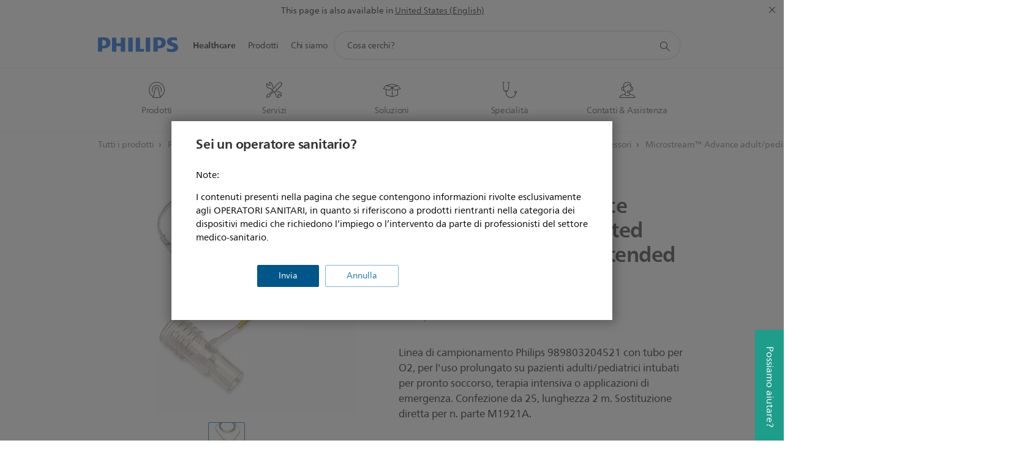

--- FILE ---
content_type: text/html;charset=utf-8
request_url: https://www.philips.it/healthcare/product/989803204521/microstream-advance-adult-pediatric-intubated-co2-sampling-line-extended-duration-use?wid=4000&hei=4000&fit=constrain&fmt=jpeg&qlt=100,1
body_size: 41217
content:
<!DOCTYPE HTML><html lang="it-it" dir="ltr" class="no-js non-ie" xmlns:wb="http://open.weibo.com/wb"> <head> <meta charset="utf-8"> <meta name="viewport" content="width=device-width, initial-scale=1"> <script>LUX=function(){function n(){return Date.now?Date.now():+new Date}var r,t=n(),a=window.performance||{},e=a.timing||{activationStart:0,navigationStart:(null===(r=window.LUX)||void 0===r?void 0:r.ns)||t};function i(){return a.now?(r=a.now(),Math.floor(r)):n()-e.navigationStart;var r}(LUX=window.LUX||{}).ac=[],LUX.addData=function(n,r){return LUX.cmd(["addData",n,r])},LUX.cmd=function(n){return LUX.ac.push(n)},LUX.getDebug=function(){return[[t,0,[]]]},LUX.init=function(){return LUX.cmd(["init"])},LUX.mark=function(){for(var n=[],r=0;r<arguments.length;r++)n[r]=arguments[r];if(a.mark)return a.mark.apply(a,n);var t=n[0],e=n[1]||{};void 0===e.startTime&&(e.startTime=i());LUX.cmd(["mark",t,e])},LUX.markLoadTime=function(){return LUX.cmd(["markLoadTime",i()])},LUX.measure=function(){for(var n=[],r=0;r<arguments.length;r++)n[r]=arguments[r];if(a.measure)return a.measure.apply(a,n);var t,e=n[0],o=n[1],u=n[2];t="object"==typeof o?n[1]:{start:o,end:u};t.duration||t.end||(t.end=i());LUX.cmd(["measure",e,t])},LUX.send=function(){return LUX.cmd(["send"])},LUX.ns=t;var o=LUX;return window.LUX_ae=[],window.addEventListener("error",(function(n){window.LUX_ae.push(n)})),o}();</script> <script>!function(){var e=document.cookie.split("; ").find(function(e){return e.startsWith("notice_gdpr_prefs=")});if(e){var t=e.split("=")[1].split(/[,:\s]+/);t.includes("1")&&((n=document.createElement("script")).src="https://cdn.speedcurve.com/js/lux.js?id=33353111",n.async=!0,n.crossOrigin="anonymous",document.head.appendChild(n))}}();</script> <script>LUX.label="Content";</script> <link rel="preconnect" href="https://www.googletagmanager.com"> <link rel="preconnect" href="https://images.philips.com"> <link rel="preconnect" href="https://consent.trustarc.com/"> <link rel="preconnect" href="https://philipselectronicsne.tt.omtrdc.net" crossorigin="use-credentials"> <link rel="preconnect" href="https://www.googleoptimize.com"> <link rel="preload" href="/c-etc/philips/clientlibs/foundation-base/clientlibs-css-rb2014/fonts/neuefrutigerworld-1.20.0-w02/NeueFrutigerWorldW02-Book.woff2" as="font" type="font/woff2" media="(min-width:701px)" crossorigin> <link rel="preload" href="/c-etc/philips/clientlibs/foundation-base/clientlibs-css-rb2014/fonts/neuefrutigerworld-1.20.0-w02/NeueFrutigerWorldW02-Bold.woff2" as="font" type="font/woff2" media="(min-width:701px)" crossorigin> <link rel="preload" href="/c-etc/philips/clientlibs/foundation-base/clientlibs-css-rb2014/fonts/neuefrutigerworld-1.20.0-w02/NeueFrutigerWorldW02-Light.woff2" as="font" type="font/woff2" media="(min-width:701px)" crossorigin> <link rel="preload" href="/c-etc/philips/clientlibs/foundation-base/clientlibs-css-rb2014/fonts/philips-global-icon-font/philips-global-icon-font-v2.8.woff2" as="font" type="font/woff2" crossorigin> <link rel="preload" href="/c-etc/philips/clientlibs/foundation-base/clientlibs-css-rb2014/fonts/philips-global-icon-font/philips-global-icon-font-32-v2.8.woff2" as="font" type="font/woff2" crossorigin> <script> window.dtm=window.dtm || {};
dtm.dnt=false; </script> <meta name="keywords" content=""> <meta name="description" content="Linea di campionamento Philips per pazienti intubati, per capnografia Microstream"> <meta name="format-detection" content="telephone=no"> <meta name="PHILIPS.CONTEXT.LOCALE" content="it_it"> <meta name="PHILIPS.CONTEXT.CM.ENABLE" content="true"> <meta name="PS_CARDTYPE" content="generic"> <meta name="PS_CONTENTTYPE_KEY" content="product"> <meta name="PS_CONTENTTYPE" content="Prodotto"> <meta name="PS_FILTER_CONTENTTYPE" content="Prodotti"> <meta name="PS_CONTENTGROUP" content="Professionali"> <meta name="B2B" content="B2B"> <meta name="PS_TITLE" content="Linea di campionamento per CO2 Microstream™ Advance Philips per pazienti adulti/pediatrici intubati, per uso prolungato."> <meta name="PS_SUBTITLE" content=""> <meta name="PS_BODYTEXT" content="Linea di campionamento Philips per pazienti intubati, per capnografia Microstream"> <meta name="PS_PRODUCT_STATUS" content="NORMAL"> <meta name="PS_QUICKLINK_1_LABEL" content="Panoramica"> <meta name="PS_QUICKLINK_1_LINK" content="https://www.philips.it/healthcare/product/989803204521/microstream-advance-adult-pediatric-intubated-co2-sampling-line-extended-duration-use"> <meta name="PS_QUICKLINK_2_LABEL" content="Specifiche"> <meta name="PS_QUICKLINK_2_LINK" content="https://www.philips.it/healthcare/product/989803204521/microstream-advance-adult-pediatric-intubated-co2-sampling-line-extended-duration-use#specifications"> <meta name="PS_PRODUCT_GROUP" content="Consumabili e accessori"> <meta name="PS_PRODUCT_CATEGORY" content="Tutti i prodotti di consumo e gli accessori"> <meta name="PS_PRODUCT_SUBCATEGORY" content="Tutti i prodotti di consumo e gli accessori"> <meta name="PHILIPS.METRICS.DIVISION" content="HC"> <meta name="PHILIPS.METRICS.SECTION" content="main"> <meta name="PHILIPS.METRICS.COUNTRY" content="it"> <meta name="PHILIPS.METRICS.LANGUAGE" content="it"> <meta name="PHILIPS.METRICS.BUNAME" content=""> <meta name="PHILIPS.METRICS.PRODUCTID" content="989803204521"> <meta name="PHILIPS.METRICS.PRODUCTGROUP" content="HC_SUPPLIES_GR"> <meta name="PHILIPS.METRICS.PRODUCTCATEGORY" content="HC_ALL_SUPPLIES_CA"> <meta name="PHILIPS.METRICS.PRODUCTSUBCATEGORY" content="HC_ALL_SUPPLIES_SU"> <meta name="PHILIPS.METRICS.PAGENAME" content="989803204521:Product_detail"> <meta property="og:title" content="Linea di campionamento per CO2 Microstream™ Advance Philips per pazienti adulti/pediatrici intubati, per uso prolungato."> <meta property="og:type" content="product"> <meta property="og:image" content="https://images.philips.com/is/image/philipsconsumer/8b8f1ef23d2c4b089aa0adf201447528"> <meta property="twitter:image" content="https://images.philips.com/is/image/philipsconsumer/8b8f1ef23d2c4b089aa0adf201447528"> <meta property="og:url" content="https://www.philips.it/healthcare/product/989803204521/microstream-advance-adult-pediatric-intubated-co2-sampling-line-extended-duration-use"> <meta property="og:site_name" content="Philips"> <meta property="og:description" content="Linea di campionamento Philips per pazienti intubati, per capnografia Microstream"> <meta property="fb:app_id" content=""> <meta property="twitter:card" content="product"> <meta property="twitter:site" content=""> <meta property="twitter:data2" content=""> <meta property="twitter:label2" content=""> <title>Linea di campionamento per CO2 Microstream™ Advance Philips per pazienti adulti/pediatrici intubati, per uso prolungato.</title><script> window.philips = window.philips || {};



philips.context = {
    sector: 'HC',
    
    buname: 'HC_ALL_SUPPLIES_CA',
    locale: {
        country: 'it',
        language: 'it',
        currency: 'USD',
        code: 'it_IT'
    },
    productCatalog: {
        ctn: '989803204521',
        catalogType: 'healthcare',
        productGroup: 'HC_SUPPLIES_GR',
        productCategory: 'HC_ALL_SUPPLIES_CA',
        productSubCategory: 'HC_ALL_SUPPLIES_SU' // PDP

    },
    page: {
        section: 'main',
        pageType: 'product_detail',
        specialtyGroup: '',
        tags:'',
        infoType:''
    },

    specialty: {
        genSpecialty: '',
        relSpecialties: ''
    },
    url: {
        personalizationUrl:'https://www.philips.it/healthcare/product/989803204521/microstream-advance-adult-pediatric-intubated-co2-sampling-line-extended-duration-use',
        repositoryPath: '/content/B2B_HC/it_IT/product-catalog/supplies/all-consumables-and-accessories/all-consumables-and-accessories/989803204521'
        
    }

};


var eddlAction = {
    trigger: 'ecommerce.product.detail',
    event: 'ecommerceEvent',
    ecommerce: {
        currencyCode: '',
        detail: {
            products: [
                {
                    id: '989803204521',
                    locale: 'it_IT',
                    price: '',
                    stock: '',
                    displayTypes: ''
                }
            ]
        }
    }};

window.eddlEvents = window.eddlEvents || [];

window.eddlEvents.push(eddlAction); </script> <script src="/a1l4rgpa1fx2crzaqh/s3ns3t0g4k288vipw56.js"></script> <script src="/a1l4rgpa1fx2crzaqh/t1l6vgru59xvprnlz0ll.js" defer></script> <link rel="canonical" href="https://www.philips.it/healthcare/product/989803204521/microstream-advance-adult-pediatric-intubated-co2-sampling-line-extended-duration-use"/> <link rel="apple-touch-icon" href="/c-etc/philips/clientlibs/foundation-base/clientlibs-css/img/favicon/favicon-hd.png"> <link rel="icon" type="image/svg+xml" href="/c-etc/philips/clientlibs/foundation-base/clientlibs-css/img/favicon/favicon.svg"> <link rel="icon" type="image/png" href="/c-etc/philips/clientlibs/foundation-base/clientlibs-css/img/favicon/favicon-192x192.png" sizes="192x192"> <link rel="icon" type="image/png" href="/c-etc/philips/clientlibs/foundation-base/clientlibs-css/img/favicon/favicon-96x96.png" sizes="96x96"> <link rel="icon" type="image/png" href="/c-etc/philips/clientlibs/foundation-base/clientlibs-css/img/favicon/favicon-32x32.png" sizes="32x32"> <link rel="icon" type="image/png" href="/c-etc/philips/clientlibs/foundation-base/clientlibs-css/img/favicon/favicon-16x16.png" sizes="16x16"> <meta name="msapplication-TileColor" content="#ffffff"> <meta name="msapplication-TileImage" content="/etc/philips/clientlibs/foundation-base/clientlibs-css/img/favicon/favicon-hd.png"> <script type="application/ld+json"> {
    "@context": "http://schema.org/",
    "@type": "Product",
    "name": "Microstream™ Advance adult/pediatric intubated CO2 sampling line, extended duration use",
    "url": "https://www.philips.it/healthcare/product/989803204521/microstream-advance-adult-pediatric-intubated-co2-sampling-line-extended-duration-use",
    "image": [
          "https://images.philips.com/is/image/philipsconsumer/8b8f1ef23d2c4b089aa0adf201447528"
    ],
    "description": "Linea di campionamento Philips 989803204521 con tubo per O2, per l&#039;uso prolungato su pazienti adulti/pediatrici intubati per pronto soccorso, terapia intensiva o applicazioni di emergenza. Confezione da 25, lunghezza 2 m. Sostituzione diretta per n. parte M1921A.",
    "sku": "989803204521",
    "mpn": "989803204521",
    "brand": {
      "@type": "Organization",
      "name": "Philips",
      "sameAs": [
          "https://www.wikidata.org/wiki/Q170416",
          "https://en.wikipedia.org/wiki/Philips",
          "https://www.linkedin.com/company/philips",
          "https://www.facebook.com/Philips/",
          "https://twitter.com/Philips"
      ],
      "url": "https://www.philips.com"
    }
  } </script> <script type="text/javascript"> (function(){(function(l,u,C){var O=[],P=[],f={_version:"3.6.0",_config:{classPrefix:"test-",enableClasses:!0,enableJSClass:!0,usePrefixes:!0},_q:[],on:function(e,t){var n=this;setTimeout(function(){t(n[e])},0)},addTest:function(e,t,n){P.push({name:e,fn:t,options:n})},addAsyncTest:function(e){P.push({name:null,fn:e})}},s=function(){};s.prototype=f,s=new s,s.addTest("svg",!!u.createElementNS&&!!u.createElementNS("http://www.w3.org/2000/svg","svg").createSVGRect),s.addTest("localstorage",function(){var e="modernizr";try{return localStorage.setItem(e,e),localStorage.removeItem(e),!0}catch{return!1}});var w=f._config.usePrefixes?" -webkit- -moz- -o- -ms- ".split(" "):["",""];f._prefixes=w;function v(e,t){return typeof e===t}function F(){var e,t,n,r,i,a,o;for(var p in P)if(P.hasOwnProperty(p)){if(e=[],t=P[p],t.name&&(e.push(t.name.toLowerCase()),t.options&&t.options.aliases&&t.options.aliases.length))for(n=0;n<t.options.aliases.length;n++)e.push(t.options.aliases[n].toLowerCase());for(r=v(t.fn,"function")?t.fn():t.fn,i=0;i<e.length;i++)a=e[i],o=a.split("."),o.length===1?s[o[0]]=r:(s[o[0]]&&!(s[o[0]]instanceof Boolean)&&(s[o[0]]=new Boolean(s[o[0]])),s[o[0]][o[1]]=r),O.push((r?"":"no-")+o.join("-"))}}var g=u.documentElement,_=g.nodeName.toLowerCase()==="svg";function A(e){var t=g.className,n=s._config.classPrefix||"";if(_&&(t=t.baseVal),s._config.enableJSClass){var r=new RegExp("(^|\\s)"+n+"no-js(\\s|$)");t=t.replace(r,"$1"+n+"js$2")}s._config.enableClasses&&(t+=" "+n+e.join(" "+n),_?g.className.baseVal=t:g.className=t)}var j="Moz O ms Webkit",L=f._config.usePrefixes?j.toLowerCase().split(" "):[];f._domPrefixes=L;var T;(function(){var e={}.hasOwnProperty;!v(e,"undefined")&&!v(e.call,"undefined")?T=function(t,n){return e.call(t,n)}:T=function(t,n){return n in t&&v(t.constructor.prototype[n],"undefined")}})(),f._l={},f.on=function(e,t){this._l[e]||(this._l[e]=[]),this._l[e].push(t),s.hasOwnProperty(e)&&setTimeout(function(){s._trigger(e,s[e])},0)},f._trigger=function(e,t){if(this._l[e]){var n=this._l[e];setTimeout(function(){var r,i;for(r=0;r<n.length;r++)i=n[r],i(t)},0),delete this._l[e]}};function q(e,t){if(typeof e=="object")for(var n in e)T(e,n)&&q(n,e[n]);else{e=e.toLowerCase();var r=e.split("."),i=s[r[0]];if(r.length==2&&(i=i[r[1]]),typeof i<"u")return s;t=typeof t=="function"?t():t,r.length==1?s[r[0]]=t:(s[r[0]]&&!(s[r[0]]instanceof Boolean)&&(s[r[0]]=new Boolean(s[r[0]])),s[r[0]][r[1]]=t),A([(t&&t!=!1?"":"no-")+r.join("-")]),s._trigger(e,t)}return s}s._q.push(function(){f.addTest=q});function y(){return typeof u.createElement!="function"?u.createElement(arguments[0]):_?u.createElementNS.call(u,"http://www.w3.org/2000/svg",arguments[0]):u.createElement.apply(u,arguments)}s.addTest("canvas",function(){var e=y("canvas");return!!(e.getContext&&e.getContext("2d"))});var k="CSS"in l&&"supports"in l.CSS,G="supportsCSS"in l;s.addTest("supports",k||G);function J(){var e=u.body;return e||(e=y(_?"svg":"body"),e.fake=!0),e}function z(e,t,n,r){var i="modernizr",a,o,p,c,m=y("div"),d=J();if(parseInt(n,10))for(;n--;)p=y("div"),p.id=r?r[n]:i+(n+1),m.appendChild(p);return a=y("style"),a.type="text/css",a.id="s"+i,(d.fake?d:m).appendChild(a),d.appendChild(m),a.styleSheet?a.styleSheet.cssText=e:a.appendChild(u.createTextNode(e)),m.id=i,d.fake&&(d.style.background="",d.style.overflow="hidden",c=g.style.overflow,g.style.overflow="hidden",g.appendChild(d)),o=t(m,e),d.fake?(d.parentNode.removeChild(d),g.style.overflow=c,g.offsetHeight):m.parentNode.removeChild(m),!!o}var V=function(){var e=l.matchMedia||l.msMatchMedia;return e?function(t){var n=e(t);return n&&n.matches||!1}:function(t){var n=!1;return z("@media "+t+" { #modernizr { position: absolute; } }",function(r){n=(l.getComputedStyle?l.getComputedStyle(r,null):r.currentStyle).position=="absolute"}),n}}();f.mq=V;var X=f.testStyles=z;s.addTest("touchevents",function(){return!!("ontouchstart"in l||l.DocumentTouch&&u instanceof DocumentTouch)});var R=f._config.usePrefixes?j.split(" "):[];f._cssomPrefixes=R;function W(e,t){return!!~(""+e).indexOf(t)}function B(e){return e.replace(/([a-z])-([a-z])/g,function(t,n,r){return n+r.toUpperCase()}).replace(/^-/,"")}var N=function(e){var t=w.length,n=l.CSSRule,r;if(typeof n>"u")return C;if(!e)return!1;if(e=e.replace(/^@/,""),r=e.replace(/-/g,"_").toUpperCase()+"_RULE",r in n)return"@"+e;for(var i=0;i<t;i++){var a=w[i],o=a.toUpperCase()+"_"+r;if(o in n)return"@-"+a.toLowerCase()+"-"+e}return!1};f.atRule=N;function H(e,t){return function(){return e.apply(t,arguments)}}function Z(e,t,n){var r;for(var i in e)if(e[i]in t)return n===!1?e[i]:(r=t[e[i]],v(r,"function")?H(r,n||t):r);return!1}var I={elem:y("modernizr")};s._q.push(function(){delete I.elem});var h={style:I.elem.style};s._q.unshift(function(){delete h.style});function U(e){return e.replace(/([A-Z])/g,function(t,n){return"-"+n.toLowerCase()}).replace(/^ms-/,"-ms-")}function K(e,t,n){var r;if("getComputedStyle"in l){r=getComputedStyle.call(l,e,t);var i=l.console;if(r!==null)n&&(r=r.getPropertyValue(n));else if(i){var a=i.error?"error":"log";i[a].call(i,"getComputedStyle returning null, its possible modernizr test results are inaccurate")}}else r=!t&&e.currentStyle&&e.currentStyle[n];return r}function Q(e,t){var n=e.length;if("CSS"in l&&"supports"in l.CSS){for(;n--;)if(l.CSS.supports(U(e[n]),t))return!0;return!1}else if("CSSSupportsRule"in l){for(var r=[];n--;)r.push("("+U(e[n])+":"+t+")");return r=r.join(" or "),z("@supports ("+r+") { #modernizr { position: absolute; } }",function(i){return K(i,null,"position")=="absolute"})}return C}function D(e,t,n,r){if(r=v(r,"undefined")?!1:r,!v(n,"undefined")){var i=Q(e,n);if(!v(i,"undefined"))return i}for(var a,o,p,c,m,d=["modernizr","tspan","samp"];!h.style&&d.length;)a=!0,h.modElem=y(d.shift()),h.style=h.modElem.style;function E(){a&&(delete h.style,delete h.modElem)}for(p=e.length,o=0;o<p;o++)if(c=e[o],m=h.style[c],W(c,"-")&&(c=B(c)),h.style[c]!==C)if(!r&&!v(n,"undefined")){try{h.style[c]=n}catch{}if(h.style[c]!=m)return E(),t=="pfx"?c:!0}else return E(),t=="pfx"?c:!0;return E(),!1}var Y=f.testProp=function(e,t,n){return D([e],C,t,n)};function x(e,t,n,r,i){var a=e.charAt(0).toUpperCase()+e.slice(1),o=(e+" "+R.join(a+" ")+a).split(" ");return v(t,"string")||v(t,"undefined")?D(o,t,r,i):(o=(e+" "+L.join(a+" ")+a).split(" "),Z(o,t,n))}f.testAllProps=x;function S(e,t,n){return x(e,C,C,t,n)}f.testAllProps=S,s.addTest("flexbox",S("flexBasis","1px",!0)),s.addTest("csstransforms",function(){return navigator.userAgent.indexOf("Android 2.")===-1&&S("transform","scale(1)",!0)}),s.addTest("csstransforms3d",function(){return!!S("perspective","1px",!0)}),s.addTest("csstransitions",S("transition","all",!0)),s.addTest("appearance",S("appearance"));var b=f.prefixed=function(e,t,n){return e.indexOf("@")===0?N(e):(e.indexOf("-")!=-1&&(e=B(e)),t?x(e,t,n):x(e,"pfx"))};s.addTest("fullscreen",!!(b("exitFullscreen",u,!1)||b("cancelFullScreen",u,!1))),s.addTest("objectfit",!!b("objectFit"),{aliases:["object-fit"]}),F(),A(O),delete f.addTest,delete f.addAsyncTest;for(var M=0;M<s._q.length;M++)s._q[M]();l.Modernizr=s})(window,document),window.Modernizr.addTest("correctvh",function(){return!navigator.userAgent.match(/(iPad|iPhone);.*CPU.*OS (6|7)_\d/i)}),window.Modernizr.addTest("touch",function(){return window.Modernizr.touchevents}),window.Modernizr.addTest("ipad",function(){return!!navigator.userAgent.match(/iPad/i)}),window.Modernizr.addTest("iphone",function(){return!!navigator.userAgent.match(/iPhone/i)}),window.Modernizr.addTest("ipod",function(){return!!navigator.userAgent.match(/iPod/i)}),window.Modernizr.addTest("ios",function(){return window.Modernizr.ipad||window.Modernizr.ipod||window.Modernizr.iphone}),function(){var l=document.documentElement,u="no-js";window.Modernizr._config.classPrefix&&l.className.indexOf(u)>-1&&(l.className=l.className.replace(u,window.Modernizr._config.classPrefix+"js"))}(),function(){window.sessionStorage&&window.sessionStorage.getItem("philips.hideRecallBanner")==="true"&&document.documentElement.classList.add("pv-hrb")}()})(); </script><link rel="stylesheet" href="/c-etc/designs/design-healthcare/clientlibs.251208.css" type="text/css"> <script type="application/json" class="pv-d2c-search__translations"> {"translations":{"d2c-search.more-tab":"Assistenza e altro","d2c-search.versuni-lp-card-vacuum-link":"https://www.home-appliances.philips/it/it/u/floor-care-vacuums-mops","d2c-search.search-empty":"Cancella ricerca","d2c-search.sort-by-date-asc":"Data (crescente)","d2c-search.popular-support-topics-title":"Argomenti di supporto","d2c-search.filter-rating-value":"A partire da {0}","d2c-search.help-banner-title":"Trova prodotti per il settore sanitario e assistenza","d2c-search.suggested-results":"Risultati suggeriti","TBD":"Disponibile","d2c-search.versuni-lp-card-climate-link":"https://www.home-appliances.philips/it/it/u/climate-care","d2c-search.filter-range-max":"Max","d2c-search.versuni-lp-card-kitchen-link":"https://www.home-appliances.philips/it/it/u/kitchen-appliances","d2c-search.versuni-lp-card-home-link":"https://www.home.id/it-IT/support","d2c-search.sort-by-date-desc":"Data (decrescente)\n","d2c-search.no-result-for-search":"Siamo spiacenti. Nessun risultato trovato. ","d2c-search.nmore":"Di più","d2c-search.add-to-cart-btn":"Aggiungi al carrello","d2c-search.search-results-for":"Cerca risultati per","d2c-search.versuni-lp-card-pet-title":"Cura degli animali domestici","d2c-search.versuni-lp-title":"Sembra che tu stia cercando prodotti per la casa","d2c-search.overall-rating":"Valutazione generale","d2c-search.bundle-discount-label":"Sconto sul pacchetto","d2c-search.recently-viewed-title":"Articoli visualizzati di recente","d2c-search.filter-rating-title":"Valutazione dei clienti","d2c-search.versuni-lp-card-coffee-link":"https://www.home-appliances.philips/it/it/u/coffee-machines","d2c-search.submit-search-box":"Avvia ricerca","d2c-search.sort-by-size-asc":"Dimensioni (crescente)\n","d2c-search.filters-title":"Filtri","d2c-search.sort-by-alphabetical-desc":"Alfabetico (decrescente)\n","d2c-search.versuni-lp-card-garden-link":"https://www.home-appliances.philips/it/it/u/garden-care","d2c-search.versuni-lp-card-home-title":"Assistenza e supporto prodotto","d2c-search.sort-by-relevance":"Pertinenza","d2c-search.filter-price-title":"Prezzo","d2c-search.help-banner-desc":"Ecografi, monitor, imaging e altro ancora","d2c-search.sort-by-newest":"I più recenti","d2c-search.versuni-lp-card-kitchen-title":"Elettrodomestici da cucina","d2c-search.popular-categories-title":"Categorie popolari","d2c-search.clear":"Cancella","d2c-search.help-suggestions-title":"Suggerimenti","d2c-search.products-tab":"Prodotti","d2c-search.versuni-lp-card-climate-title":"Qualità dell’aria","d2c-search-added-to-cart-btn":"Aggiunto al carrello","d2c-search.refurbishment-label":"Ricondizionamento","d2c-search.sort-by-size-desc":"Dimensioni (decrescente)\n","d2c-search.search-box-sitewide":"Intero sito\n","d2c-search.filter-apply-all":"Applica filtri","d2c-search.what-look-for":"Cosa cerchi?","d2c-search.sort-by-price-high-to-low":"Prezzo (massimo)","d2c-search.try-different-search":"Prova un'altra ricerca.","d2c-search.notify-me-btn":"Avvisami","d2c-search.versuni-lp-card-vacuum-title":"Aspirapolvere e moci per pavimenti","d2c-search.versuni-lp-card-coffee-title":"Macchine da caffè","d2c-search.filter-price-range":"Prezzo {0} - {1}","d2c-search.sort-by-alphabetical-asc":"Alfabetico (crescente)\n","d2c-search.versuni-lp-card-ironing-link":"https://www.home-appliances.philips/it/it/u/garment-care-ironing","d2c-search.versuni-lp-card-ironing-title":"Cura dei tessuti e stiratura","d2c-search.sort-by-rating":"Voto","d2c-search.help-banner-cta-text":"Visita il sito Web Philips.com/healthcare","d2c-search.search-box-label":"Ricerca sul sito","d2c-search.filter-range-min":"Min","d2c-search.filter-availability-in-stock":"Disponibile","d2c-search.versuni-lp-card-pet-link":"https://www.home-appliances.philips/it/it/u/pet-care","d2c-search.versuni-lp-card-garden-title":"Cura del giardino","d2c-search.versuni-lp-description":"Abbiamo trasferito i nostri prodotti per la casa in una nuova sede! Stai cercando uno di questi?","d2c-search.filter-availability-title":"Disponibilità","d2c-search.help-suggestions-1":"Assicurati di aver digitato correttamente tutte le parole.","d2c-search.help-suggestions-3":"Cerca il nome del prodotto (ad es. Airfryer, Sonicare).","d2c-search.help-suggestions-2":"Cerca il numero del prodotto (ad es. HD9240/90, L2BO/00).","d2c-search.added-to-cart-btn":"Aggiunto al carrello","d2c-search.help-suggestions-4":"Prova con parole chiave differenti.","d2c-search.filter-clear-all":"Cancella filtri","d2c-search.sort-by-price-low-to-high":"Prezzo (minimo)"}} </script></head> <body class="productpage1.2 " style=" " data-country="IT" data-language="it" data-locale="it_IT"> <div class="mfp-bg p-lightweightauthentication-popup mfp-ready"></div> <!--<noindex>--> <!-- HEADER SECTION START --> <section class=""> <div class="genericheaderpage basepage page"><div class="header n02v3-header component-base"> <header class="p-n02v3 p-layout-row p-n02v3__hamburger--close
     
     
    default pv-padding-block-end--m
     
     
     
     
     
     
     
    
     
     
    p-n02v3--b2bhc
    p-n02v3--show-search-field p-n02v3--disable-expanded-search@mobile
     "
        data-n25="false"
        data-n25-mobile="false"
        data-flyout-links="{&quot;howToRegister&quot;:&quot;https://www.philips.it/myphilips/register-your-product&quot;,&quot;myProducts&quot;:&quot;/myphilips#/my-products&quot;,&quot;registerProduct&quot;:&quot;/myphilips#/register-new-product/search&quot;,&quot;myDashboard&quot;:&quot;/myphilips#/my-home&quot;,&quot;login&quot;:&quot;/myphilips&quot;,&quot;myAccount&quot;:&quot;https://www.philips.it/myphilips/register-product#tab\u003duser&quot;,&quot;signUp&quot;:&quot;https://www.philips.it/myphilips/login#tab\u003dsign-up&quot;}"
        data-is-fixed-height="true"
        data-is-stock-indicator = "inherit"
        data-stock-market=""
        data-stock-indicator-api = "https://tools.eurolandir.com/tools/pricefeed/xmlirmultiiso5.aspx?companyid=2522"
        data-shop-site=""> <div class="p-n02v3__top-banner" data-shop-error-message="A causa di una manutenzione programmata, al momento non è possibile effettuare acquisti. Riprovare tra qualche ora.
"> <div class="geodetectionbar tc53-geo-detection-bar"> <div class="p-tc53-geo-detection-bar" data-current-page-path='/content/B2B_HC/it_IT/product-catalog/supplies/all-consumables-and-accessories/all-consumables-and-accessories/989803204521'> <script type="text/x-handlebars-template" data-template="tc53-geo-detection-bar-template"> <div class="p-notification-bar p-navigation" > <span class="p-text p-direction-ltr"> <label class="p-label" >This page is also available in</label> <a  data-track-type="track-conversion" data-track-name="interaction"  data-track-description="link:geo_detection" class="p-anchor-geobar" href="{{url}}">{{urlLinkName}}</a> </span> <button class="p-close p-square p-inverted p-icon-close p-small" aria-label="Chiudi"></button> </div> </script> </div> </div> </div> <div class="p-n02v3__inner"> <div class="p-layout-inner"> <div class="p-n02v3__shape"> <a href='https://www.philips.it/healthcare' title="Homepage" class="p-n02v3__shapelink"> <div class="p-n02v3__shape-wrapper"> <svg width="131" height="24" viewBox="0 0 131 24" fill="none" xmlns="http://www.w3.org/2000/svg"> <path d="M44.4019 0.480751V23.5192H37.3709V14.4601H30.0545V23.5192H23.0235V0.480751H30.0545V9.63756H37.3709V0.480751H44.4019ZM68.8676 18.892V0.480751H61.8366V23.5192H74.5465L75.6056 18.892H68.8601H68.8676ZM56.6385 0.480751H49.6075V23.5192H56.6385V0.480751ZM85.1455 0.480751H78.1145V23.5192H85.1455V0.480751ZM119.82 6.36244C119.82 5.10798 121.074 4.52958 123.095 4.52958C125.311 4.52958 127.715 5.01033 129.36 5.68639L128.781 0.676056C126.948 0.292958 125.311 0 122.329 0C116.65 0 112.789 2.2385 112.789 6.94085C112.789 15.0385 123.771 13.4009 123.771 17.1568C123.771 18.5991 122.712 19.3728 120.113 19.3728C117.799 19.3728 114.238 18.5991 112.12 17.5399L112.894 22.8432C115.012 23.6169 117.904 24 120.218 24C126.092 24 130.907 22.0695 130.907 16.2854C130.907 8.5784 119.827 10.0207 119.827 6.35493L119.82 6.36244ZM110.67 8.77371C110.67 14.6554 106.524 18.0282 99.9812 18.0282H97.4798V23.5192H90.4488V0.480751C92.8601 0.187794 96.2254 0 99.0197 0C106.246 0 110.678 2.31361 110.678 8.77371H110.67ZM103.737 8.87136C103.737 5.97934 102.1 4.34178 98.6291 4.34178C98.2685 4.34178 97.8854 4.34178 97.4723 4.36432V13.8817H98.6291C102.287 13.8817 103.737 11.861 103.737 8.87136ZM20.2291 8.77371C20.2291 14.6554 16.0901 18.0282 9.53991 18.0282H7.0385V23.5192H0V0.480751C2.41127 0.187794 5.77653 0 8.57089 0C15.7972 0 20.2216 2.31361 20.2216 8.77371H20.2291ZM13.2883 8.87136C13.2883 5.97934 11.6507 4.34178 8.18779 4.34178C7.82723 4.34178 7.44413 4.34178 7.03099 4.36432V13.8817H8.18779C11.846 13.8817 13.2883 11.861 13.2883 8.87136Z" fill="#0B5ED7"/> </svg> </div> </a> </div> </div> <nav class="p-n02v3__menu "> <div class="p-n02v3__mobiletopbg" aria-hidden="true"></div> <div class="p-n02v3__mobilebottombg" aria-hidden="true"></div> <div class="p-n02v3__m1bg"> <div class="p-n02v3__mwrap"> <div class="p-n02v3__m1title"></div> <ul class="p-n02v3__m1 p-n02v3-b2bhc--mobile"> <li class="p-n02v3__mli 
                         p-n02v3__mli--with-childs
                        p-n02v3-b2bhc--mobile
                        p-m-1
                        
                        p-n02v3__contextual--mliactive"> <a href="#" class="p-n02v3__mlink" data-track-type="track-nav-nena" data-track-compid="n02v3" data-track-navid="header" data-track-navdest="hc:healthcare"> <span class="p-n02v3__m1item pv-heading pv-body--s pv-bold">Healthcare</span> </a> <div class="p-n02v3__m2bg p-n02v3__miconbg p-n02v3__mbg--hidden p-n02v3-b2bhc--mobile
                                            p-n02v3__contextual--mbg" data-bg-level="2"> <div class="p-n02v3__mwrap"> <ul class="p-n02v3__m2 p-n02v3__micon p-n02v3__t--col14"> <li class="p-n02v3__mli p-m-1-1 p-n02v3__group
                                                                
                                                                 p-n02v3__mli--haschild
                                                                "> <a href="#" class="p-n02v3__mlink" data-track-type="track-nav-nena" data-track-compid="n02v3" data-track-navid="header" data-track-navdest="hc:healthcare:prodotti"> <span class="p-icon-mr-scan--32 p-n02v3__m2icon" aria-label=""></span> <span class="pv-heading pv-body--s pv-bold p-n02v3__m2text p-n02v3-b2bhc--mobile" aria-label="apre il sottomenu">Prodotti</span> </a> <div class="p-n02v3__m3bg p-n02v3__mflyout p-n02v3__mbg--hidden p-n02v3-b2bhc--mobile
                                                                        " data-bg-level="3"> <div class="p-n02v3__mwrap"> <div class="p-n02v3__mtitle p-n02v3__t--col24"> <div class="p-n02v3__mback">Healthcare</div> <div class="p-n02v3__listtitle "> <div class="p-n02v3__mclose"><button class="p-icon-close"
                                                                                        arial-label="Indietro"></button></div> <div class="pv-heading pv-body--m pv-bold">Prodotti</div> </div> </div> <ul class="p-n02v3__m3 p-n02v3__m3--b2bhc p-n02v3__m--w3col"> <div class="p-n02v3__mli p-n02v3__mli-no-child"> <li class="p-n02v3__mli p-m-1-1-1 "> <a href='https://www.philips.it/healthcare/solutions/digitalpathology' title="Anatomia patologica digitale (si apre nella stessa finestra)" class="p-n02v3__mlink" data-track-type="track-nav-nena" data-track-compid="n02v3" data-track-navid="header" data-track-navdest="hc:healthcare::anatomia_patologica_digitale"> <span class="pv-heading pv-body--s"> Anatomia patologica digitale </span> </a> </li> <li class="p-n02v3__mli p-m-1-1-2 "> <a href='https://www.philips.it/healthcare/solutions/interventional-devices-and-therapies' title="Dispositivi e trattamenti interventistici (si apre nella stessa finestra)" class="p-n02v3__mlink" data-track-type="track-nav-nena" data-track-compid="n02v3" data-track-navid="header" data-track-navdest="hc:healthcare::dispositivi_e_trattamenti_interventistici"> <span class="pv-heading pv-body--s"> Dispositivi e trattamenti interventistici </span> </a> </li> <li class="p-n02v3__mli p-m-1-1-3 "> <a href='https://www.philips.it/healthcare/solutions/diagnostic-ecg' title="ECG diagnostico (si apre nella stessa finestra)" class="p-n02v3__mlink" data-track-type="track-nav-nena" data-track-compid="n02v3" data-track-navid="header" data-track-navdest="hc:healthcare::ecg_diagnostico"> <span class="pv-heading pv-body--s"> ECG diagnostico </span> </a> </li> <li class="p-n02v3__mli p-m-1-1-4 "> <a href='https://www.philips.it/healthcare/solutions/enterprise-imaging' title="Enterprise Imaging (si apre nella stessa finestra)" class="p-n02v3__mlink" data-track-type="track-nav-nena" data-track-compid="n02v3" data-track-navid="header" data-track-navdest="hc:healthcare::enterprise_imaging"> <span class="pv-heading pv-body--s"> Enterprise Imaging </span> </a> </li> <li class="p-n02v3__mli p-m-1-1-5 "> <a href='https://www.philips.it/healthcare/solutions/advanced-molecular-imaging' title="Imaging molecolare avanzato (si apre nella stessa finestra)" class="p-n02v3__mlink" data-track-type="track-nav-nena" data-track-compid="n02v3" data-track-navid="header" data-track-navdest="hc:healthcare::imaging_molecolare_avanzato"> <span class="pv-heading pv-body--s"> Imaging molecolare avanzato </span> </a> </li> <li class="p-n02v3__mli p-m-1-1-6 "> <a href='https://www.philips.it/healthcare/solutions/diagnostic-informatics' title="Informatica diagnostica (si apre nella stessa finestra)" class="p-n02v3__mlink" data-track-type="track-nav-nena" data-track-compid="n02v3" data-track-navid="header" data-track-navdest="hc:healthcare::informatica_diagnostica"> <span class="pv-heading pv-body--s"> Informatica diagnostica </span> </a> </li> <li class="p-n02v3__mli p-m-1-1-7 "> <a href='https://www.philips.it/healthcare/solutions/device-integration-interoperability' title="Integrazione e interoperabilità dei dispositivi medici (si apre nella stessa finestra)" class="p-n02v3__mlink" data-track-type="track-nav-nena" data-track-compid="n02v3" data-track-navid="header" data-track-navdest="hc:healthcare::integrazione_e_interoperabilità_dei_dispositivi_medici"> <span class="pv-heading pv-body--s"> Integrazione e interoperabilità dei dispositivi medici </span> </a> </li> <li class="p-n02v3__mli p-m-1-1-8 "> <a href='https://www.philips.it/healthcare/solutions/patient-monitoring' title="Monitoraggio paziente (si apre nella stessa finestra)" class="p-n02v3__mlink" data-track-type="track-nav-nena" data-track-compid="n02v3" data-track-navid="header" data-track-navdest="hc:healthcare::monitoraggio_paziente"> <span class="pv-heading pv-body--s"> Monitoraggio paziente </span> </a> </li> <li class="p-n02v3__mli p-m-1-1-9 "> <a href='https://www.philips.it/healthcare/solutions/oncology' title="Oncologia (si apre nella stessa finestra)" class="p-n02v3__mlink" data-track-type="track-nav-nena" data-track-compid="n02v3" data-track-navid="header" data-track-navdest="hc:healthcare::oncologia"> <span class="pv-heading pv-body--s"> Oncologia </span> </a> </li> <li class="p-n02v3__mli p-m-1-1-10 "> <a href='https://www.philips.it/healthcare/solutions/supplies' title="Prodotti di consumo e accessori (si apre nella stessa finestra)" class="p-n02v3__mlink" data-track-type="track-nav-nena" data-track-compid="n02v3" data-track-navid="header" data-track-navdest="hc:healthcare::prodotti_di_consumo_e_accessori"> <span class="pv-heading pv-body--s"> Prodotti di consumo e accessori </span> </a> </li> <li class="p-n02v3__mli p-m-1-1-11 "> <a href='https://www.philips.it/healthcare/solutions/radiography' title="Radiografia (si apre nella stessa finestra)" class="p-n02v3__mlink" data-track-type="track-nav-nena" data-track-compid="n02v3" data-track-navid="header" data-track-navdest="hc:healthcare::radiografia"> <span class="pv-heading pv-body--s"> Radiografia </span> </a> </li> <li class="p-n02v3__mli p-m-1-1-12 "> <a href='https://www.philips.it/healthcare/solutions/radiation-oncology' title="Radioterapia oncologica (si apre nella stessa finestra)" class="p-n02v3__mlink" data-track-type="track-nav-nena" data-track-compid="n02v3" data-track-navid="header" data-track-navdest="hc:healthcare::radioterapia_oncologica"> <span class="pv-heading pv-body--s"> Radioterapia oncologica </span> </a> </li> <li class="p-n02v3__mli p-m-1-1-13 "> <a href='https://www.philips.it/healthcare/solutions/retrospective-clinical-analytics' title="Retrospective clinical analytics (si apre nella stessa finestra)" class="p-n02v3__mlink" data-track-type="track-nav-nena" data-track-compid="n02v3" data-track-navid="header" data-track-navdest="hc:healthcare::retrospective_clinical_analytics"> <span class="pv-heading pv-body--s"> Retrospective clinical analytics </span> </a> </li> <li class="p-n02v3__mli p-m-1-1-14 "> <a href='https://www.philips.it/healthcare/solutions/magnetic-resonance' title="Risonanza magnetica (si apre nella stessa finestra)" class="p-n02v3__mlink" data-track-type="track-nav-nena" data-track-compid="n02v3" data-track-navid="header" data-track-navdest="hc:healthcare::risonanza_magnetica"> <span class="pv-heading pv-body--s"> Risonanza magnetica </span> </a> </li> <li class="p-n02v3__mli p-m-1-1-15 "> <a href='https://www.philips.it/healthcare/solutions/refurbished-systems' title="Sistemi ricondizionati (si apre nella stessa finestra)" class="p-n02v3__mlink" data-track-type="track-nav-nena" data-track-compid="n02v3" data-track-navid="header" data-track-navdest="hc:healthcare::sistemi_ricondizionati"> <span class="pv-heading pv-body--s"> Sistemi ricondizionati </span> </a> </li> <li class="p-n02v3__mli p-m-1-1-16 "> <a href='https://www.philips.it/healthcare/solutions/customer-service-solutions' title="Soluzioni Customer Services (si apre nella stessa finestra)" class="p-n02v3__mlink" data-track-type="track-nav-nena" data-track-compid="n02v3" data-track-navid="header" data-track-navdest="hc:healthcare::soluzioni_customer_services"> <span class="pv-heading pv-body--s"> Soluzioni Customer Services </span> </a> </li> <li class="p-n02v3__mli p-m-1-1-17 "> <a href='https://www.philips.it/healthcare/solutions/mother-and-child-care' title="Soluzioni per la mamma e il bambino (si apre nella stessa finestra)" class="p-n02v3__mlink" data-track-type="track-nav-nena" data-track-compid="n02v3" data-track-navid="header" data-track-navdest="hc:healthcare::soluzioni_per_la_mamma_e_il_bambino"> <span class="pv-heading pv-body--s"> Soluzioni per la mamma e il bambino </span> </a> </li> <li class="p-n02v3__mli p-m-1-1-18 "> <a href='https://www.philips.it/healthcare/solutions/hospital-respiratory-care' title="Soluzioni per la terapia respiratoria ospedaliera (si apre nella stessa finestra)" class="p-n02v3__mlink" data-track-type="track-nav-nena" data-track-compid="n02v3" data-track-navid="header" data-track-navdest="hc:healthcare::soluzioni_per_la_terapia_respiratoria_ospedaliera"> <span class="pv-heading pv-body--s"> Soluzioni per la terapia respiratoria ospedaliera </span> </a> </li> <li class="p-n02v3__mli p-m-1-1-19 "> <a href='https://www.philips.it/healthcare/solutions/image-guided-therapy' title="Terapia guidata dalle immagini (si apre nella stessa finestra)" class="p-n02v3__mlink" data-track-type="track-nav-nena" data-track-compid="n02v3" data-track-navid="header" data-track-navdest="hc:healthcare::terapia_guidata_dalle_immagini"> <span class="pv-heading pv-body--s"> Terapia guidata dalle immagini </span> </a> </li> <li class="p-n02v3__mli p-m-1-1-20 "> <a href='https://www.philips.it/healthcare/solutions/sleep-and-respiratory-care' title="Terapia respiratoria e del sonno (si apre nella stessa finestra)" class="p-n02v3__mlink" data-track-type="track-nav-nena" data-track-compid="n02v3" data-track-navid="header" data-track-navdest="hc:healthcare::terapia_respiratoria_e_del_sonno"> <span class="pv-heading pv-body--s"> Terapia respiratoria e del sonno </span> </a> </li> <li class="p-n02v3__mli p-m-1-1-21 "> <a href='https://www.philips.it/healthcare/solutions/computed-tomography' title="Tomografia computerizzata (TC) (si apre nella stessa finestra)" class="p-n02v3__mlink" data-track-type="track-nav-nena" data-track-compid="n02v3" data-track-navid="header" data-track-navdest="hc:healthcare::tomografia_computerizzata_(tc)"> <span class="pv-heading pv-body--s"> Tomografia computerizzata (TC) </span> </a> </li> <li class="p-n02v3__mli p-m-1-1-22 "> <a href='https://www.philips.it/healthcare/solutions/ultrasound' title="Ultrasuoni (si apre nella stessa finestra)" class="p-n02v3__mlink" data-track-type="track-nav-nena" data-track-compid="n02v3" data-track-navid="header" data-track-navdest="hc:healthcare::ultrasuoni"> <span class="pv-heading pv-body--s"> Ultrasuoni </span> </a> </li> <li class="p-n02v3__mli p-m-1-1-23 "> <a href='https://www.philips.it/healthcare/solutions/ventilation' title="Ventilazione (si apre nella stessa finestra)" class="p-n02v3__mlink" data-track-type="track-nav-nena" data-track-compid="n02v3" data-track-navid="header" data-track-navdest="hc:healthcare::ventilazione"> <span class="pv-heading pv-body--s"> Ventilazione </span> </a> </li> </div> <li class="p-n02v3__mli--showall"> <a href='#' class="p-n02v3__mlink"><span class="pv-heading pv-body--s">Mostra tutto</span></a> </li> </ul> </div> </div> </li> <li class="p-n02v3__mli p-m-1-2 p-n02v3__group
                                                                
                                                                 p-n02v3__mli--haschild
                                                                "> <a href="#" class="p-n02v3__mlink" data-track-type="track-nav-nena" data-track-compid="n02v3" data-track-navid="header" data-track-navdest="hc:healthcare:servizi"> <span class="p-icon-tools--32 p-n02v3__m2icon" aria-label=""></span> <span class="pv-heading pv-body--s pv-bold p-n02v3__m2text p-n02v3-b2bhc--mobile" aria-label="apre il sottomenu">Servizi</span> </a> <div class="p-n02v3__m3bg p-n02v3__mflyout p-n02v3__mbg--hidden p-n02v3-b2bhc--mobile
                                                                        " data-bg-level="3"> <div class="p-n02v3__mwrap"> <div class="p-n02v3__mtitle p-n02v3__t--col24"> <div class="p-n02v3__mback">Healthcare</div> <div class="p-n02v3__listtitle "> <div class="p-n02v3__mclose"><button class="p-icon-close"
                                                                                        arial-label="Indietro"></button></div> <div class="pv-heading pv-body--m pv-bold">Servizi</div> </div> </div> <ul class="p-n02v3__m3 p-n02v3__m3--b2bhc "> <div class="p-n02v3__mli p-n02v3__mli-no-child"> <li class="p-n02v3__mli p-m-1-2-1 "> <a href='/healthcare/services/maintenance-services' title="Servizi di manutenzione (si apre nella stessa finestra)" class="p-n02v3__mlink" data-track-type="track-nav-nena" data-track-compid="n02v3" data-track-navid="header" data-track-navdest="hc:healthcare::servizi_di_manutenzione"> <span class="pv-heading pv-body--s"> Servizi di manutenzione </span> </a> </li> <li class="p-n02v3__mli p-m-1-2-2 "> <a href='https://www.philips.it/healthcare/services/upgrading-services' title="Servizi di aggiornamento (si apre nella stessa finestra)" class="p-n02v3__mlink" data-track-type="track-nav-nena" data-track-compid="n02v3" data-track-navid="header" data-track-navdest="hc:healthcare::servizi_di_aggiornamento"> <span class="pv-heading pv-body--s"> Servizi di aggiornamento </span> </a> </li> <li class="p-n02v3__mli p-m-1-2-3 "> <a href='https://www.philips.it/healthcare/services/optimization-services' title="Servizi di ottimizzazione (si apre nella stessa finestra)" class="p-n02v3__mlink" data-track-type="track-nav-nena" data-track-compid="n02v3" data-track-navid="header" data-track-navdest="hc:healthcare::servizi_di_ottimizzazione"> <span class="pv-heading pv-body--s"> Servizi di ottimizzazione </span> </a> </li> <li class="p-n02v3__mli p-m-1-2-4 "> <a href='https://www.philips.it/healthcare/services/implementation-services' title="Servizi di implementazione (si apre nella stessa finestra)" class="p-n02v3__mlink" data-track-type="track-nav-nena" data-track-compid="n02v3" data-track-navid="header" data-track-navdest="hc:healthcare::servizi_di_implementazione"> <span class="pv-heading pv-body--s"> Servizi di implementazione </span> </a> </li> <li class="p-n02v3__mli p-m-1-2-5 "> <a href='https://www.philips.it/healthcare/services/planning-services' title="Servizi di pianificazione (si apre nella stessa finestra)" class="p-n02v3__mlink" data-track-type="track-nav-nena" data-track-compid="n02v3" data-track-navid="header" data-track-navdest="hc:healthcare::servizi_di_pianificazione"> <span class="pv-heading pv-body--s"> Servizi di pianificazione </span> </a> </li> </div> </ul> </div> </div> </li> <li class="p-n02v3__mli p-m-1-3 p-n02v3__group
                                                                
                                                                 p-n02v3__mli--haschild
                                                                "> <a href="#" class="p-n02v3__mlink" data-track-type="track-nav-nena" data-track-compid="n02v3" data-track-navid="header" data-track-navdest="hc:healthcare:soluzioni"> <span class="p-icon-my-orders--32 p-n02v3__m2icon" aria-label=""></span> <span class="pv-heading pv-body--s pv-bold p-n02v3__m2text p-n02v3-b2bhc--mobile" aria-label="apre il sottomenu">Soluzioni</span> </a> <div class="p-n02v3__m3bg p-n02v3__mflyout p-n02v3__mbg--hidden p-n02v3-b2bhc--mobile
                                                                        " data-bg-level="3"> <div class="p-n02v3__mwrap"> <div class="p-n02v3__mtitle p-n02v3__t--col24"> <div class="p-n02v3__mback">Healthcare</div> <div class="p-n02v3__listtitle "> <div class="p-n02v3__mclose"><button class="p-icon-close"
                                                                                        arial-label="Indietro"></button></div> <div class="pv-heading pv-body--m pv-bold">Soluzioni</div> </div> </div> <ul class="p-n02v3__m3 p-n02v3__m3--b2bhc "> <div class="p-n02v3__mli p-n02v3__mli-no-child"> <li class="p-n02v3__mli p-m-1-3-1 "> <a href='https://www.philips.it/healthcare/clinical-solutions/remote-enablement' title="Gestione remota (si apre nella stessa finestra)" class="p-n02v3__mlink" data-track-type="track-nav-nena" data-track-compid="n02v3" data-track-navid="header" data-track-navdest="hc:healthcare::gestione_remota"> <span class="pv-heading pv-body--s"> Gestione remota </span> </a> </li> <li class="p-n02v3__mli p-m-1-3-2 "> <a href='https://www.philips.it/healthcare/clinical-solutions/intellivue-guardian-ews' title="Gestione reparti di degenza (si apre nella stessa finestra)" class="p-n02v3__mlink" data-track-type="track-nav-nena" data-track-compid="n02v3" data-track-navid="header" data-track-navdest="hc:healthcare::gestione_reparti_di_degenza"> <span class="pv-heading pv-body--s"> Gestione reparti di degenza </span> </a> </li> <li class="p-n02v3__mli p-m-1-3-3 "> <a href='https://www.philips.it/healthcare/medical-products/partnerships' title="Partnership Strategiche (si apre nella stessa finestra)" class="p-n02v3__mlink" data-track-type="track-nav-nena" data-track-compid="n02v3" data-track-navid="header" data-track-navdest="hc:healthcare::partnership_strategiche"> <span class="pv-heading pv-body--s"> Partnership Strategiche </span> </a> </li> <li class="p-n02v3__mli p-m-1-3-4 "> <a href='https://www.philips.it/healthcare/medical-products/partnerships/managed-services' title="MTS (Managed Technology Services) (si apre nella stessa finestra)" class="p-n02v3__mlink" data-track-type="track-nav-nena" data-track-compid="n02v3" data-track-navid="header" data-track-navdest="hc:healthcare::mts_(managed_technology_services)"> <span class="pv-heading pv-body--s"> MTS (Managed Technology Services) </span> </a> </li> </div> </ul> </div> </div> </li> <li class="p-n02v3__mli p-m-1-4 p-n02v3__group
                                                                
                                                                 p-n02v3__mli--haschild
                                                                "> <a href="#" class="p-n02v3__mlink" data-track-type="track-nav-nena" data-track-compid="n02v3" data-track-navid="header" data-track-navdest="hc:healthcare:specialità"> <span class="p-icon-healthcare--32 p-n02v3__m2icon" aria-label=""></span> <span class="pv-heading pv-body--s pv-bold p-n02v3__m2text p-n02v3-b2bhc--mobile" aria-label="apre il sottomenu">Specialità</span> </a> <div class="p-n02v3__m3bg p-n02v3__mflyout p-n02v3__mbg--hidden p-n02v3-b2bhc--mobile
                                                                        " data-bg-level="3"> <div class="p-n02v3__mwrap"> <div class="p-n02v3__mtitle p-n02v3__t--col24"> <div class="p-n02v3__mback">Healthcare</div> <div class="p-n02v3__listtitle "> <div class="p-n02v3__mclose"><button class="p-icon-close"
                                                                                        arial-label="Indietro"></button></div> <div class="pv-heading pv-body--m pv-bold">Specialità</div> </div> </div> <ul class="p-n02v3__m3 p-n02v3__m3--b2bhc "> <li class="p-n02v3__mli p-m-1-4-1 p-n02v3__mli--haschild" data-l-skip-navigation="true"> <a href='/healthcare/medical-specialties#clinical' class="p-n02v3__mlink p-l-hidden" data-track-type="track-nav-nena" data-track-compid="n02v3" data-track-navid="header" data-track-navdest="hc:healthcare::specialità_cliniche"> <span class="pv-heading pv-body--s p-n02v3-b2bhc--mobile" aria-label="apre il sottomenu"> Specialità cliniche </span> </a> <div class="p-n02v3__m4bg p-n02v3__mbg p-n02v3__mbg--hidden" data-bg-level="4"> <div class="p-n02v3__mwrap"> <div class="p-n02v3__mtitle p-n02v3__t--col34"> <div class="p-n02v3__mback">Indietro</div> <div class="p-n02v3__listtitle "> <div class="p-n02v3__mclose"> <button class="p-icon-close"
                                                arial-label="Indietro"> </button> </div> <div class="pv-heading pv-body--m pv-bold">Specialità cliniche</div> </div> </div> <div class="p-n02v3__cattitle p-m-hidden p-s-hidden p-xs-hidden"> <div class="pv-heading pv-body--s pv-bold">Specialità cliniche</div> </div> <ul class="p-n02v3__m4"> <li class="p-n02v3__mli p-m-1-4-1-1"> <a href='https://www.philips.it/healthcare/medical-specialties/cardiology' title="Cardiologia (si apre nella stessa finestra)" data-is-internal="" class="p-n02v3__mlink" data-track-type="track-nav-nena" data-track-compid="n02v3" data-track-navid="header" data-track-navdest="hc:healthcare::specialità_cliniche:cardiologia"> <span class="pv-heading pv-body--s"> Cardiologia </span> </a> </li> <li class="p-n02v3__mli p-m-1-4-1-2"> <a href='https://www.philips.it/healthcare/medical-specialties/radiology' title="Radiologia (si apre nella stessa finestra)" data-is-internal="" class="p-n02v3__mlink" data-track-type="track-nav-nena" data-track-compid="n02v3" data-track-navid="header" data-track-navdest="hc:healthcare::specialità_cliniche:radiologia"> <span class="pv-heading pv-body--s"> Radiologia </span> </a> </li> <li class="p-n02v3__mli p-m-1-4-1-3"> <a href='https://www.philips.it/healthcare/medical-specialties/oncology' title="Oncologia (si apre nella stessa finestra)" data-is-internal="" class="p-n02v3__mlink" data-track-type="track-nav-nena" data-track-compid="n02v3" data-track-navid="header" data-track-navdest="hc:healthcare::specialità_cliniche:oncologia"> <span class="pv-heading pv-body--s"> Oncologia </span> </a> </li> <li class="p-n02v3__mli p-m-1-4-1-4"> <a href='https://www.philips.it/healthcare/medical-specialties/critical-care' title="Terapia intensiva (si apre nella stessa finestra)" data-is-internal="" class="p-n02v3__mlink" data-track-type="track-nav-nena" data-track-compid="n02v3" data-track-navid="header" data-track-navdest="hc:healthcare::specialità_cliniche:terapia_intensiva"> <span class="pv-heading pv-body--s"> Terapia intensiva </span> </a> </li> <li class="p-n02v3__mli p-m-1-4-1-5"> <a href='https://www.philips.it/healthcare/medical-specialties/sleep-apnea-care' title="Trattamento dell'apnea del sonno (si apre nella stessa finestra)" data-is-internal="" class="p-n02v3__mlink" data-track-type="track-nav-nena" data-track-compid="n02v3" data-track-navid="header" data-track-navdest="hc:healthcare::specialità_cliniche:trattamento_dell'apnea_del_sonno"> <span class="pv-heading pv-body--s"> Trattamento dell'apnea del sonno </span> </a> </li> <li class="p-n02v3__mli p-m-1-4-1-6"> <a href='https://www.philips.it/healthcare/medical-specialties/workplace-and-community-aed' title="Soluzioni DAE (si apre nella stessa finestra)" data-is-internal="" class="p-n02v3__mlink" data-track-type="track-nav-nena" data-track-compid="n02v3" data-track-navid="header" data-track-navdest="hc:healthcare::specialità_cliniche:soluzioni_dae"> <span class="pv-heading pv-body--s"> Soluzioni DAE </span> </a> </li> <li class="p-n02v3__mli p-m-1-4-1-7"> <a href='https://www.philips.it/healthcare/medical-specialties/software-informatics' title="Software e sistemi informativi (si apre nella stessa finestra)" data-is-internal="" class="p-n02v3__mlink" data-track-type="track-nav-nena" data-track-compid="n02v3" data-track-navid="header" data-track-navdest="hc:healthcare::specialità_cliniche:software_e_sistemi_informativi"> <span class="pv-heading pv-body--s"> Software e sistemi informativi </span> </a> </li> <li class="p-n02v3__mli p-m-1-4-1-8"> <a href='https://www.philips.it/healthcare/medical-specialties/general-care-general-ward' title="Reparti di degenza (si apre nella stessa finestra)" data-is-internal="" class="p-n02v3__mlink" data-track-type="track-nav-nena" data-track-compid="n02v3" data-track-navid="header" data-track-navdest="hc:healthcare::specialità_cliniche:reparti_di_degenza"> <span class="pv-heading pv-body--s"> Reparti di degenza </span> </a> </li> </ul> </div> </div> </li> <li class="p-n02v3__mli p-m-1-4-2 p-n02v3__mli--haschild" data-l-skip-navigation="true"> <a href='/healthcare/medical-specialties#non-clinical' class="p-n02v3__mlink p-l-hidden" data-track-type="track-nav-nena" data-track-compid="n02v3" data-track-navid="header" data-track-navdest="hc:healthcare::specialità_non_cliniche"> <span class="pv-heading pv-body--s p-n02v3-b2bhc--mobile" aria-label="apre il sottomenu"> Specialità non cliniche </span> </a> <div class="p-n02v3__m4bg p-n02v3__mbg p-n02v3__mbg--hidden" data-bg-level="4"> <div class="p-n02v3__mwrap"> <div class="p-n02v3__mtitle p-n02v3__t--col34"> <div class="p-n02v3__mback">Indietro</div> <div class="p-n02v3__listtitle "> <div class="p-n02v3__mclose"> <button class="p-icon-close"
                                                arial-label="Indietro"> </button> </div> <div class="pv-heading pv-body--m pv-bold">Specialità non cliniche</div> </div> </div> <div class="p-n02v3__cattitle p-m-hidden p-s-hidden p-xs-hidden"> <div class="pv-heading pv-body--s pv-bold">Specialità non cliniche</div> </div> <ul class="p-n02v3__m4"> <li class="p-n02v3__mli p-m-1-4-2-1"> <a href='https://www.philips.it/healthcare/medical-specialties/healthcare-informatics' title="Soluzioni informatiche sanitarie (si apre nella stessa finestra)" data-is-internal="" class="p-n02v3__mlink" data-track-type="track-nav-nena" data-track-compid="n02v3" data-track-navid="header" data-track-navdest="hc:healthcare::specialità_non_cliniche:soluzioni_informatiche_sanitarie"> <span class="pv-heading pv-body--s"> Soluzioni informatiche sanitarie </span> </a> </li> </ul> </div> </div> </li> </ul> </div> </div> </li> <li class="p-n02v3__mli p-m-1-5 p-n02v3__group
                                                                
                                                                 p-n02v3__mli--haschild
                                                                "> <a href="#" class="p-n02v3__mlink" data-track-type="track-nav-nena" data-track-compid="n02v3" data-track-navid="header" data-track-navdest="hc:healthcare:contatti_&_assistenza"> <span class="p-icon-support-2--32 p-n02v3__m2icon" aria-label=""></span> <span class="pv-heading pv-body--s pv-bold p-n02v3__m2text p-n02v3-b2bhc--mobile" aria-label="apre il sottomenu">Contatti & Assistenza</span> </a> <div class="p-n02v3__m3bg p-n02v3__mflyout p-n02v3__mbg--hidden p-n02v3-b2bhc--mobile
                                                                        " data-bg-level="3"> <div class="p-n02v3__mwrap"> <div class="p-n02v3__mtitle p-n02v3__t--col24"> <div class="p-n02v3__mback">Healthcare</div> <div class="p-n02v3__listtitle "> <div class="p-n02v3__mclose"><button class="p-icon-close"
                                                                                        arial-label="Indietro"></button></div> <div class="pv-heading pv-body--m pv-bold">Contatti & Assistenza</div> </div> </div> <ul class="p-n02v3__m3 p-n02v3__m3--b2bhc "> <li class="p-n02v3__mli p-m-1-5-1 p-n02v3__mli--haschild" data-l-skip-navigation="true"> <a href='#' class="p-n02v3__mlink p-l-hidden" data-track-type="track-nav-nena" data-track-compid="n02v3" data-track-navid="header" data-track-navdest="hc:healthcare::contatti_&_assistenza"> <span class="pv-heading pv-body--s p-n02v3-b2bhc--mobile" aria-label="apre il sottomenu"> Contatti & Assistenza </span> </a> <div class="p-n02v3__m4bg p-n02v3__mbg p-n02v3__mbg--hidden" data-bg-level="4"> <div class="p-n02v3__mwrap"> <div class="p-n02v3__mtitle p-n02v3__t--col34"> <div class="p-n02v3__mback">Indietro</div> <div class="p-n02v3__listtitle "> <div class="p-n02v3__mclose"> <button class="p-icon-close"
                                                arial-label="Indietro"> </button> </div> <div class="pv-heading pv-body--m pv-bold">Contatti & Assistenza</div> </div> </div> <div class="p-n02v3__cattitle p-m-hidden p-s-hidden p-xs-hidden"> <div class="pv-heading pv-body--s pv-bold">Contatti & Assistenza</div> </div> <ul class="p-n02v3__m4"> <li class="p-n02v3__mli p-m-1-5-1-1"> <a href='https://www.philips.it/healthcare/about/contact' title="Contatti (si apre nella stessa finestra)" data-is-internal="" class="p-n02v3__mlink" data-track-type="track-nav-nena" data-track-compid="n02v3" data-track-navid="header" data-track-navdest="hc:healthcare::contatti_&_assistenza:contatti"> <span class="pv-heading pv-body--s"> Contatti </span> </a> </li> <li class="p-n02v3__mli p-m-1-5-1-2"> <a href='https://www.philips.it/healthcare/education-resources/ifu-search' title="Libreria di documenti (si apre nella stessa finestra)" data-is-internal="" class="p-n02v3__mlink" data-track-type="track-nav-nena" data-track-compid="n02v3" data-track-navid="header" data-track-navdest="hc:healthcare::contatti_&_assistenza:libreria_di_documenti"> <span class="pv-heading pv-body--s"> Libreria di documenti </span> </a> </li> </ul> </div> </div> </li> <li class="p-n02v3__mli p-m-1-5-2 p-n02v3__mli--haschild" data-l-skip-navigation="true"> <a href='#' class="p-n02v3__mlink p-l-hidden" data-track-type="track-nav-nena" data-track-compid="n02v3" data-track-navid="header" data-track-navdest="hc:healthcare::online_sales"> <span class="pv-heading pv-body--s p-n02v3-b2bhc--mobile" aria-label="apre il sottomenu"> Online Sales </span> </a> <div class="p-n02v3__m4bg p-n02v3__mbg p-n02v3__mbg--hidden" data-bg-level="4"> <div class="p-n02v3__mwrap"> <div class="p-n02v3__mtitle p-n02v3__t--col34"> <div class="p-n02v3__mback">Indietro</div> <div class="p-n02v3__listtitle "> <div class="p-n02v3__mclose"> <button class="p-icon-close"
                                                arial-label="Indietro"> </button> </div> <div class="pv-heading pv-body--m pv-bold">Online Sales</div> </div> </div> <div class="p-n02v3__cattitle p-m-hidden p-s-hidden p-xs-hidden"> <div class="pv-heading pv-body--s pv-bold">Online Sales</div> </div> <ul class="p-n02v3__m4"> <li class="p-n02v3__mli p-m-1-5-2-1"> <a href='https://www.healthcare.shop.philips.it/?country=IT&currency=EUR&_ga=2.252037386.2044734984.1674467894-973957652.1668604028' title="Hospital supplies and equipment (opens in a new window) (Si apre in una nuova finestra)" target="_blank" rel="noopener" data-is-internal="" class="p-n02v3__mlink" data-track-type="track-nav-nena" data-track-compid="n02v3" data-track-navid="header" data-track-navdest="hc:healthcare::online_sales:hospital_supplies_and_equipment"> <span class="pv-heading pv-body--s"> Hospital Supplies and Equipment <i class="pv-heading pv-body--s p-icon-external-link"></i> </span> </a> </li> </ul> </div> </div> </li> </ul> </div> </div> </li> </ul> </div> </div> </li> <li class="p-n02v3__mli 
                        
                        p-n02v3-b2bhc--mobile
                        p-m-2
                        
                        "> <a class="p-n02v3__mlink" href="/" data-track-type="track-nav-nena" data-track-compid="n02v3" data-track-navid="header" data-track-navdest="hc:prodotti"> <span class="p-n02v3__m1item pv-heading pv-body--s pv-bold">Prodotti</span> </a> </li> <li class="p-n02v3__mli 
                        
                        p-n02v3-b2bhc--mobile
                        p-m-3
                        
                        "> <a class="p-n02v3__mlink" href="https://www.philips.it/a-w/about.html" data-track-type="track-nav-nena" data-track-compid="n02v3" data-track-navid="header" data-track-navdest="hc:chi_siamo"> <span class="p-n02v3__m1item pv-heading pv-body--s pv-bold">Chi siamo</span> </a> </li> </ul> </div> </div> </nav> <div class="p-layout-inner p-n02v3-aside "> <script type="application/json" class="p-n02v3__mzshop-translations"> { "translations": {"bundleShowMore": "Mostra altro",
                     "bundleHideAll": "Nascondi tutto",
                     "productRemove": "Rimuovi",
                     "bundledItem": "Bundled Item",
                     "errorMessageNotRemoved": "Si è verificato un errore durante la rimozione del prodotto dal carrello. Riprovare",
                     "totalDiscount": "Sconto",
                     "shippingCost": "Spese di spedizione",
                     "shippingCostFree": "GRATIS",
                     "totalPrice": "Subtotale",
                     "productQuantity": "Quantità",
                     "errorMsgMissingParameter": "Si è verificato un errore durante l'aggiunta del prodotto nel carrello. Riprovare",
                     "errorMsgBadRequest": "Si è verificato un errore durante l'aggiunta del prodotto nel carrello. Riprovare",
                     "errorMsgQuantity": "Si è verificato un errore durante l'aggiunta del prodotto nel carrello. Riprovare",
                     "errorMsgStockException": "Purtroppo il prodotto selezionato non è più disponibile in magazzino e pertanto non può essere aggiunto al carrello.",
                     "errorMsgBundleExist": "Please make a separate purchase for additional subscriptions",
                     "errorMsgGeneric": "Si è verificato un errore durante l'aggiunta del prodotto nel carrello. Riprovare"} } </script> <div class="p-n02v3__mz"> <div class="p-n02v3__mzsearch-expanded"> <div class="search se18-coveo-search-box"> <div class="se18-coveo-popular-categories p-hidden"></div> <section class="p-se18-coveo-search-box d2c-search-box__root-el
    "
         id="se18-sd5BndmsxDyqm9u2"
         data-comp-id="se18CoveoSearchBox"
         data-search-hub="PhilipsComSearch-it_IT"
         data-search-result-url="https://www.philips.it/healthcare/search"
         data-search-input-param="yes"
         data-show-auto-suggestion="yes"
         data-sector="B2B_HC"
         data-analytics=""
         data-placeholder-support="Per ricevere assistenza, inserisci il numero di modello o qualche parola relativa al problema"
         data-d2c-search-auto-init="false" 
         data-disable-auto-init="false" 
> <div class="p-layout-row"> <div class="p-layout-inner p-se18-inner-wrapper"> <form class="p-form p-search-form" id='se18form_97127' action=""> <fieldset> <label for="search_97127" class="p-visuallyhidden">icona supporto ricerca</label> <input class="p-search-box p-search-padding" type="text" name="q" id="search_97127" autocomplete="off" placeholder="Cosa cerchi?"/> <div class="p-reset-wrapper"> <button class="p-icon-close p-small p-reset" type="reset" aria-label="Chiudi"></button> </div> <button class="p-icon-search p-search"
                            type="submit" form='se18form_97127' aria-label="icona supporto ricerca"></button> </fieldset> </form> <div class="p-se18-auto-suggestions"> <section class="p-se18-suggested-terms"> <p class="p-body-copy-02 p-title-terms"> Termini di ricerca </p> <div class="p-se18-wrapper"></div> </section> </div> </div> </div> </section> </div> <div class="p-n02v3__mzsearch--open"> <button class="pv-icon pv-icon-search"
                        aria-label="icona supporto ricerca"></button> </div> <div class="p-n02v3__mzsearch--close"> <button class="p-icon-close"
                        aria-label="Chiudi"></button> </div> </div> <div class="p-n02v3__mzhamburger"> <div class="p-n02v3__mzhamburger--open"> <button class="pv-icon pv-icon-hamburger"
                      aria-label="Apri il menù "></button> </div> <div class="p-n02v3__mzhamburger--close"> <button class="pv-icon pv-icon-close"
                      aria-label="Chiudi il menu"></button> </div> </div> </div> </div> <div class="p-header-follow-content"></div> <div class="n52-breadcrumb"> <div class="p-n52-breadcrumbHeader"> <ul
        data-comp-id="n52BreadCrumb"
        class="p-n52-breadcrumb"
        data-cookie-name=""> <li class="p-breadcrumb-item  p-s-hidden p-xs-hidden"> <a href="https://www.philips.it/healthcare/solutions" data-track-type='track-nav-content' data-track-compid="n_52" data-track-navid="breadcrumbs" data-track-navdest='content-B2B_HC-it_IT-marketing-catalog'> <span class="p-link-more"> Tutti i prodotti </span> </a> </li> <li class="p-breadcrumb-item  p-s-hidden p-xs-hidden"> <a href="https://www.philips.it/healthcare/solutions/supplies" data-track-type='track-nav-content' data-track-compid="n_52" data-track-navid="breadcrumbs" data-track-navdest='content-B2B_HC-it_IT-marketing-catalog-supplies'> <span class="p-link-more"> Prodotti di consumo e accessori </span> </a> </li> <li class="p-breadcrumb-item  p-s-hidden p-xs-hidden"> <a href="https://www.philips.it/healthcare/solutions/supplies/all-consumables-and-accessories" data-track-type='track-nav-content' data-track-compid="n_52" data-track-navid="breadcrumbs" data-track-navdest='content-B2B_HC-it_IT-marketing-catalog-supplies-all-consumables-and-accessories'> <span class="p-link-more"> Tutti i prodotti di consumo e gli accessori </span> </a> </li> <li class="p-breadcrumb-item  p-s-hidden p-xs-hidden"> <a href="https://www.philips.it/healthcare/solutions/supplies/all-consumables-and-accessories/all-consumables-and-accessories" data-track-type='track-nav-content' data-track-compid="n_52" data-track-navid="breadcrumbs" data-track-navdest='content-B2B_HC-it_IT-marketing-catalog-supplies-all-consumables-and-accessories-all-consumables-and-accessories'> <span class="p-link-more"> Tutti i prodotti di consumo e gli accessori </span> </a> </li> <li class="p-breadcrumb-item p-last p-s-hidden p-xs-hidden"> <a href="https://www.philips.it/healthcare/product/989803204521/microstream-advance-adult-pediatric-intubated-co2-sampling-line-extended-duration-use" data-track-type='track-nav-content' data-track-compid="n_52" data-track-navid="breadcrumbs" data-track-navdest='content-B2B_HC-it_IT-product-catalog-supplies-all-consumables-and-accessories-all-consumables-and-accessories-989803204521'> <span class="p-link-more"> Microstream™ Advance adult/pediatric intubated CO2 sampling line, extended duration use </span> </a> </li> <li class="p-breadcrumb-item p-last p-l-hidden p-m-hidden"> <a href="https://www.philips.it/healthcare/solutions/supplies/all-consumables-and-accessories/all-consumables-and-accessories" data-track-type='track-nav-content' data-track-compid="n_52" data-track-navid="breadcrumbs" data-track-navdest='content-B2B_HC-it_IT-product-catalog-supplies-all-consumables-and-accessories-all-consumables-and-accessories-989803204521'> <span class="p-link-more"> <i class="p-icon-arrow-left "></i> </span> </a> <span class="p-link-more"> Microstream™ Advance adult/pediatric intubated CO2 sampling line, extended duration use </span> </li> </ul> </div> </div> </div> </header> </div> </div> </section> <!-- HEADER SECTION END --> <!--</noindex>--> <div class="p52v4_product_introd p52v4-product-introduction component-base"> <section class="p-p52v4-product-introduction p-rendition-1 " data-comp-id="p52v4ProductIntroduction"
            data-background=''> <script type="text/javascript"> var p54v3galleryAssets = {"PI":[{"index":1,"image":"https://images.philips.com/is/image/philipsconsumer/8b8f1ef23d2c4b089aa0adf201447528","thumbnail":"https://images.philips.com/is/image/philipsconsumer/8b8f1ef23d2c4b089aa0adf201447528","bgc":"000000","description":"Fotografia del prodotto standard","videoId":"","videoType":""}]}; </script> <div class="p-product-container"> <div class="p-positioning"> <div class="p-spacing-top-c p-spacing-bottom-c p-l-spacing-bottom-d p-row-gutter"> <div class="p-grid"> <div class="p-grid-item p-p52v4-image-container p-xs-one-whole p-s-one-whole p-m-one-whole p-l-one-half p-image"> <div class="p-p52v4-image-gallery"> <div class="p-inner-wrapper"> <div class="p-image-gallery p-secondary" data-carousel-duration="400" data-stop-init="true" data-disable-first-image-slide="true" data-carousel-autoplay="false" data-disable-reset-on-resize="true" data-slide-duration="250"> <div class="p-top-wrapper"> <ul class="p-viewer p-p52v4-slider-images"> <script type="text/x-handlebars-template" data-template="p52v4-slider-image"> {{#each this}}
                    {{#if items}}
                        {{#each items}}
                            {{#if videoType}} <li data-item-index="{{@index}}" data-image-id="p-video-{{@index}}" data-type="video"  class="p-image-item p-video-container"> {{#iff videoType 'eq' 'youtube'}} <section class="p-sc01v2-youtube-widget
    p-horizontal-center p-row-gutter p-l-spacing-bottom-b p-m-spacing-bottom-b p-s-spacing-bottom-b p-xs-spacing-bottom-b"
    data-youtube-id="{{videoId}}" data-image-source="imagevideoprovider" data-comp-id="sc01v2YouTubeWidget" data-show-video-title="no"
    data-img-setting='{"l":{"playDestination":"inline"},"m":{"playDestination":"inline"},"s":{"playDestination":"inline"},"xs":{"playDestination":"inline"}}'
    data-fullscreen-slide="" data-hide="1" data-video-loop="0" data-fmt-key="foundation-base.sc01v2.p-close-button" data-modestbranding="0" data-listtype="playlist" data-list="" data-start="" data-end="" data-annotations="3"
    data-always-inline="true" > <div class="p-youtube-container"> <div class="p-youtube-container-inner"> <div class="p-grid"> <div class="p-grid-item"> <div class="p-video-wrap p-valign-parent"> <div class="p-valign-middle"> <div class="p-video-inline p-hidden"> </div> <div class="p-video-image-wrapper"> <span class="p-image-container p-youtube-link p-label-middle-alignment"> {{#if thumbnail}} <img class="p-youtube-thumbnail" alt="{{title}}" src="{{thumbnail}}" /> {{else}} <img class="p-youtube-thumbnail" alt="{{title}}" src="https://img.youtube.com/vi/{{VideoId}}/0.jpg" /> {{/if}} <div class="p-button-two-blocks-parent-parent-wrapper"> <div class="p-button-two-blocks-parent-wrapper"> <div class="p-button-two-blocks-wrapper"> <button class="p-button-two-blocks p-large"> <span class="p-button-block-01">Riproduci</span> <span class="p-button-block-02 p-button-icon-block"><em class="p-icon-play"></em></span> </button> </div> </div> </div> </span> </div> </div> </div> </div> </div> </div> </div> </section> {{else}} <section class="p-sc21-scene7-video p-horizontal-left"
    data-scene7-id="{{videoId}}" data-video-loop="" data-fullscreen-slide="" data-image-source=""
    data-img-setting='{"l":{"playDestination":"inline"},"m":{"playDestination":"inline"},"s":{"playDestination":"inline"},"xs":{"playDestination":"inline"}}' data-comp-id="sc21Scene7Video"
    data-show-video-title="no" data-video-height="180" data-video-width="320" data-always-inline="true"> <div class="p-scene7-container"> <div class="p-scene7-container-inner"> <div class="p-grid"> <div class="p-grid-item"> <div class="p-video-wrap p-valign-parent"> <div class="p-valign-top"> <div class="p-video-inline p-hidden"></div> <div class="p-video-image-wrapper"> <span class="p-image-container p-scene7-link p-label-middle-alignment"> <img alt="{{title}}" class="p-scene7-thumbnail" src="{{thumbnail}}"> <div class="p-button-two-blocks-parent-parent-wrapper"> <div class="p-button-two-blocks-parent-wrapper"> <div class="p-button-two-blocks-wrapper"> <button class="p-button-two-blocks p-large"> <span class="p-button-block-01">Riproduci</span> <span class="p-button-block-02 p-button-icon-block"><em class="p-icon-play"></em></span> </button> </div> </div> </div> </span> </div> </div> </div> </div> </div> </div> </div> </section> {{/iff}} </li> {{else}}
    {{#if @first}} <li data-item-index="{{@index}}" data-image-id="p-image-{{@index}}" data-type="image" class="p-image-item p-current p-picture-wrapper p-p52v4-magnify"> <picture class="p-picture p-normal-view"><source srcset="{{image}}?$jpglarge$&wid=420&hei=360, {{image}}?$jpglarge$&wid=840&hei=720 2x" media="(min-width: 961px)"></source><source srcset="{{image}}?$jpglarge$&wid=440&hei=265, {{image}}?$jpglarge$&wid=880&hei=530 2x" media="(min-width: 701px)"></source><source srcset="{{image}}?$jpglarge$&wid=682&hei=265, {{image}}?$jpglarge$&wid=1364&hei=530 2x" media="(min-width: 451px)"></source><source srcset="{{image}}?$jpglarge$&wid=438&hei=265, {{image}}?$jpglarge$&wid=876&hei=530 2x" media=""></source><img src="{{image}}?$jpglarge$&wid=420&hei=360" alt="{{title}}"    class=""></picture> </li> {{else}} <li data-item-index="{{@index}}" data-image-id="p-image-{{@index}}" data-type="image" class="p-image-item p-p52v4-magnify"> <picture class="p-picture p-normal-view p-lazy-load"><source data-srcset="{{image}}?$jpglarge$&wid=420&hei=360, {{image}}?$jpglarge$&wid=840&hei=720 2x" media="(min-width: 961px)"></source><source data-srcset="{{image}}?$jpglarge$&wid=440&hei=265, {{image}}?$jpglarge$&wid=880&hei=530 2x" media="(min-width: 701px)"></source><source data-srcset="{{image}}?$jpglarge$&wid=682&hei=265, {{image}}?$jpglarge$&wid=1364&hei=530 2x" media="(min-width: 451px)"></source><source data-srcset="{{image}}?$jpglarge$&wid=438&hei=265, {{image}}?$jpglarge$&wid=876&hei=530 2x" media=""></source><img data-src="{{image}}?$jpglarge$&wid=420&hei=360" alt="{{title}}"    class=""><noscript><img src="{{image}}?$jpglarge$&wid=420&hei=360" alt="{{title}}"   class=""></noscript></picture> </li> {{/if}}
{{/if}}

                        {{/each}}
                    {{/if}}
                    {{#if PI}}
                        {{#each PI}}
                            {{#if @first}} <li data-image-id="p-image-{{@index}}" data-type="image" class="p-image-item p-current p-picture-wrapper p-p52v4-magnify"> <picture class="p-picture p-normal-view"><source srcset="{{image}}?$jpglarge$&wid=420&hei=360, {{image}}?$jpglarge$&wid=840&hei=720 2x" media="(min-width: 961px)"></source><source srcset="{{image}}?$jpglarge$&wid=440&hei=265, {{image}}?$jpglarge$&wid=880&hei=530 2x" media="(min-width: 701px)"></source><source srcset="{{image}}?$jpglarge$&wid=682&hei=265, {{image}}?$jpglarge$&wid=1364&hei=530 2x" media="(min-width: 451px)"></source><source srcset="{{image}}?$jpglarge$&wid=438&hei=265, {{image}}?$jpglarge$&wid=876&hei=530 2x" media=""></source><img src="{{image}}?$jpglarge$&wid=420&hei=360" alt="{{title}}"    class=""></picture> </li> {{else}} <li data-image-id="p-image-{{@index}}" data-type="image" class="p-image-item p-p52v4-magnify"> <picture class="p-picture p-normal-view p-lazy-load"><source data-srcset="{{image}}?$jpglarge$&wid=420&hei=360, {{image}}?$jpglarge$&wid=840&hei=720 2x" media="(min-width: 961px)"></source><source data-srcset="{{image}}?$jpglarge$&wid=440&hei=265, {{image}}?$jpglarge$&wid=880&hei=530 2x" media="(min-width: 701px)"></source><source data-srcset="{{image}}?$jpglarge$&wid=682&hei=265, {{image}}?$jpglarge$&wid=1364&hei=530 2x" media="(min-width: 451px)"></source><source data-srcset="{{image}}?$jpglarge$&wid=438&hei=265, {{image}}?$jpglarge$&wid=876&hei=530 2x" media=""></source><img data-src="{{image}}?$jpglarge$&wid=420&hei=360" alt="{{title}}"    class=""><noscript><img src="{{image}}?$jpglarge$&wid=420&hei=360" alt="{{title}}"   class=""></noscript></picture> </li> {{/if}}
                        {{/each}}
                    {{/if}}
                    {{#if VID}}
                        {{#each VID}} <li data-image-id="p-video-3" data-type="video"  class="p-image-item p-video-container"> {{#iff videoType 'eq' 'youtube'}} <section class="p-sc01v2-youtube-widget
    p-horizontal-center p-row-gutter p-l-spacing-bottom-b p-m-spacing-bottom-b p-s-spacing-bottom-b p-xs-spacing-bottom-b"
    data-youtube-id="{{videoId}}" data-image-source="imagevideoprovider" data-comp-id="sc01v2YouTubeWidget" data-show-video-title="no"
    data-img-setting='{"l":{"playDestination":"inline"},"m":{"playDestination":"inline"},"s":{"playDestination":"inline"},"xs":{"playDestination":"inline"}}'
    data-fullscreen-slide="" data-hide="1" data-video-loop="0" data-fmt-key="foundation-base.sc01v2.p-close-button" data-modestbranding="0" data-listtype="playlist" data-list="" data-start="" data-end="" data-annotations="3"
    data-always-inline="true" > <div class="p-youtube-container"> <div class="p-youtube-container-inner"> <div class="p-grid"> <div class="p-grid-item"> <div class="p-video-wrap p-valign-parent"> <div class="p-valign-middle"> <div class="p-video-inline p-hidden"> </div> <div class="p-video-image-wrapper"> <span class="p-image-container p-youtube-link p-label-middle-alignment"> {{#if thumbnail}} <img class="p-youtube-thumbnail" alt="{{title}}" src="{{thumbnail}}" /> {{else}} <img class="p-youtube-thumbnail" alt="{{title}}" src="https://img.youtube.com/vi/{{VideoId}}/0.jpg" /> {{/if}} <div class="p-button-two-blocks-parent-parent-wrapper"> <div class="p-button-two-blocks-parent-wrapper"> <div class="p-button-two-blocks-wrapper"> <button class="p-button-two-blocks p-large"> <span class="p-button-block-01">Riproduci</span> <span class="p-button-block-02 p-button-icon-block"><em class="p-icon-play"></em></span> </button> </div> </div> </div> </span> </div> </div> </div> </div> </div> </div> </div> </section> {{else}} <section class="p-sc21-scene7-video p-horizontal-left"
    data-scene7-id="{{videoId}}" data-video-loop="" data-fullscreen-slide="" data-image-source=""
    data-img-setting='{"l":{"playDestination":"inline"},"m":{"playDestination":"inline"},"s":{"playDestination":"inline"},"xs":{"playDestination":"inline"}}' data-comp-id="sc21Scene7Video"
    data-show-video-title="no" data-video-height="180" data-video-width="320" data-always-inline="true"> <div class="p-scene7-container"> <div class="p-scene7-container-inner"> <div class="p-grid"> <div class="p-grid-item"> <div class="p-video-wrap p-valign-parent"> <div class="p-valign-top"> <div class="p-video-inline p-hidden"></div> <div class="p-video-image-wrapper"> <span class="p-image-container p-scene7-link p-label-middle-alignment"> <img alt="{{title}}" class="p-scene7-thumbnail" src="{{thumbnail}}"> <div class="p-button-two-blocks-parent-parent-wrapper"> <div class="p-button-two-blocks-parent-wrapper"> <div class="p-button-two-blocks-wrapper"> <button class="p-button-two-blocks p-large"> <span class="p-button-block-01">Riproduci</span> <span class="p-button-block-02 p-button-icon-block"><em class="p-icon-play"></em></span> </button> </div> </div> </div> </span> </div> </div> </div> </div> </div> </div> </div> </section> {{/iff}} </li> {{/each}}
                    {{/if}}
                    {{#if lastThumbstripImage}}
                        {{#each lastThumbstripImage}} <li data-image-id="p-image-4" data-item-index="4" data-type="image" class="p-image-item p-p52v4-magnify"> <picture class="p-picture p-normal-view p-lazy-load"><source data-srcset="{{image}}?$jpglarge$&wid=420&hei=360, {{image}}?$jpglarge$&wid=840&hei=720 2x" media="(min-width: 961px)"></source><source data-srcset="{{image}}?$jpglarge$&wid=440&hei=265, {{image}}?$jpglarge$&wid=880&hei=530 2x" media="(min-width: 701px)"></source><source data-srcset="{{image}}?$jpglarge$&wid=682&hei=265, {{image}}?$jpglarge$&wid=1364&hei=530 2x" media="(min-width: 451px)"></source><source data-srcset="{{image}}?$jpglarge$&wid=438&hei=265, {{image}}?$jpglarge$&wid=876&hei=530 2x" media=""></source><img data-src="{{image}}?$jpglarge$&wid=420&hei=360" alt="{{title}}"    class=""><noscript><img src="{{image}}?$jpglarge$&wid=420&hei=360" alt="{{title}}"   class=""></noscript></picture> </li> {{/each}}
                    {{/if}}
                {{/each}} </script> </ul> <ul class="p-carousel-indicator p-hidden"
            data-inactive-color="#D6D6D6" data-active-color="#1474A4"
            data-ready-color="#D6D6D6" data-active-radius-small="5"
            data-inactive-radius-small="4"> </ul> <button class="p-nav-prev p-l-hidden p-m-hidden" aria-label="Indietro"> <i class="p-icon-arrow-left"></i> </button> <button class="p-nav-next p-l-hidden p-m-hidden" aria-label="Avanti"> <i class="p-icon-arrow-right"></i> </button> </div> <div class="p-thumbstrip p-thumbstrip-change-s p-media-slider" data-itemsperslide='{"L":5}' data-disable-reset-on-resize="true"> <ul class="p-s-categories"> <li><a href="#p-image-0" class="p-image-link" data-category="image" aria-label="Immagini"> Immagini </a></li> </ul> <div class="p-slider-wrapper p-s-spacing-bottom-b p-xs-spacing-bottom-b"> <div class="p-slider-inner"> <div class="p-category" data-type="image"> <ul class="p-p52v4-thumbstrip-images"> <script type="text/x-handlebars-template" data-template="p52v4-thumbstrip-images"> {{#each this}}
                                {{#if items}}
                                    {{#each items}}
                                        {{#if videoType}} <li class="p-slider-item"> <div class="p-magnific-popup-launcher" data-comp-id="magnificPopupLauncher"
        data-type="inline"
        data-custom-class="p-p52v4-mfp"
        data-custom-size-active="{'m':'dynamic', 'l':'custom'}"
        data-custom-size="{'width':{'m':'', 'l':'960'}, 'height':{'m':'', 'l':''}}"
        data-close-label="Ritorno"> <a href="#" data-item-index="{{@index}}" data-thumbstrip-title="{{title}}" data-track-type="track-conversion" data-track-name="interaction" data-track-description="vid_{{index}}" class="p-thumbstrip-video" aria-label="{{title}}"> <img class="p-img" alt="{{title}} thumbnail" src="{{thumbnail}}?fit=crop&$jpgsmall$&wid=68&hei=68"> <i class="p-icon-play"></i> </a> <div class="p-popup-content p-content mfp-hide"> </div> </div> </li> {{else}} <li class="p-slider-item p-p52v4-loadhq" data-isstripimg="true"> <a href="#p-image-{{@index}}" data-item-index="{{@index}}" data-thumbstrip-title="{{title}}" data-track-type="track-conversion" data-track-name="interaction" data-track-description="img_{{index}}" class="p-image-link" aria-label="{{title}}"> <img class="p-img" alt="{{title}} thumbnail" src="{{thumbnail}}?$jpgsmall$&wid=68&hei=68"> </a> </li> {{/if}}

                                    {{/each}}
                                {{/if}}
                                {{#if PI}}
                                    {{#each PI}} <li class="p-slider-item p-p52v4-loadhq" data-isstripimg="true"> <a href="#p-image-{{@index}}" data-thumbstrip-title="{{title}}" data-track-type="track-conversion" data-track-name="interaction" data-track-description="img_{{index}}" class="p-image-link" aria-label="{{title}}"> <img class="p-img" alt="{{title}} thumbnail" src="{{thumbnail}}?$jpgsmall$&wid=68&hei=68"> </a> </li> {{/each}}
                                {{/if}}
                                {{#if VID}}
                                    {{#each VID}} <li class="p-slider-item"> <div class="p-magnific-popup-launcher" data-comp-id="magnificPopupLauncher"
                                                data-type="inline"
                                                data-custom-class="p-p52v4-mfp"
                                                data-custom-size-active="{'m':'dynamic', 'l':'custom'}"
                                                data-custom-size="{'width':{'m':'', 'l':'960'}, 'height':{'m':'', 'l':''}}"
                                                data-close-label="Ritorno"> <a href="#" data-thumbstrip-title="{{title}}" data-track-type="track-conversion" data-track-name="interaction" data-track-description="vid_{{index}}" class="p-thumbstrip-video" aria-label="{{title}}"> <img class="p-img" alt="{{title}} thumbnail" src="{{thumbnail}}?fit=crop&$jpgsmall$&wid=68&hei=68"> <i class="p-icon-play"></i> </a> <div class="p-popup-content p-content mfp-hide"> </div> </div> </li> {{/each}}
                                {{/if}}
                                {{#if lastThumbstripImage}}
                                    {{#each lastThumbstripImage}} <li class="p-slider-item"> <div class="p-magnific-popup-launcher" data-comp-id="magnificPopupLauncher"
                                                data-type="inline"
                                                data-custom-class="p-p52v4-mfp"
                                                data-custom-size-active="{'m':'dynamic', 'l':'custom'}"
                                                data-custom-size="{'width':{'m':'', 'l':'960'}, 'height':{'m':'', 'l':''}}"
                                                data-close-label="Ritorno"> <img class="p-img" alt="{{title}} thumbnail" src="{{thumbnail}}?$jpgsmall$&wid=68&hei=68"> <a  href="#"
                                                    class="p-link-more p-p54v2-thumbnails-indicator"
                                                    data-item-index="4"
                                                    data-thumbstrip-title="{{title}}"
                                                    data-track-type="track-conversion"
                                                    data-track-name="interaction"
                                                    data-track-description="thumbnail_indicator"> </a> <div class="p-popup-content p-content mfp-hide"> </div> </div> </li> {{/each}}
                                {{/if}}
                            {{/each}} </script> </ul> </div> </div> <span class="p-overflow-left"></span> <span class="p-overflow-right"></span> </div> <button class="p-nav-prev p-l-hidden p-m-hidden" aria-label="Indietro"><i class="p-icon-arrow-left"></i></button> <button class="p-nav-next p-l-hidden p-m-hidden" aria-label="Avanti"><i class="p-icon-arrow-right"></i></button> </div> </div> </div> </div> </div> <div class="p-grid-item p-xs-one-whole p-s-one-whole p-m-one-whole p-l-one-half
                                p-content p-auto-font-resize"> <div> <h1 class="p-heading-02 p-heading-bold p-handle-font-resize"
                                        data-target="p-heading-01-small"> <span> Microstream™</span> <span> Advance</span> <span> adult/pediatric</span> <span> intubated</span> <span> CO2</span> <span> sampling</span> <span> line,</span> <span> extended</span> <span> duration</span> <span> use</span> </h1> <h2
                                        class="p-heading-03 p-heading-light"> Prodotti di consumo per capnografia </h2> </div> <div class="p-p52-v4__desc"> <a class="p-p52-similar-link p-link-more" href="https://www.philips.it/healthcare/solutions/supplies/all-consumables-and-accessories" alt=""> Trova prodotti simili</a> <p class="p-body-copy-01 p-p52-v4__desc--para p-spacing-top-c"> <strong>Linea di campionamento Philips 989803204521 con tubo per O2, per l&#039;uso prolungato su pazienti adulti/pediatrici intubati per pronto soccorso, terapia intensiva o applicazioni di emergenza. Confezione da 25, lunghezza 2 m. Sostituzione diretta per n. parte M1921A.</strong> </p> <div class="p-p52v4-button-wrapper p-spacing-top-c"> <!--googleoff: all--> <section class="p-p01v2-find-retailer
    
    
    
    "
    
    data-comp-id="p01v2FindRetailer"
    data-p52="true"
    data-shop="false"
    data-msrp="false"
    data-label-low-stock="Solo pochi articoli disponibili"
    data-label-low-stock-count="Solo {0} articolo/i disponibile/i"
    data-label-out-of-stock="Questo prodotto è attualmente esaurito presso Philips"
    data-hide-stock-info="false"
    data-hide-delivery-time="false"
    data-hide-buy-button=""
    data-ctn="989803204521"
    data-is-modal-view="false"
    data-wtb-sticky-s-xs="false"
    data-product-availability-status=""
    data-label-product-availability=""
    data-label-product-availability-out="Questo prodotto non è al momento disponibile"
    data-button-layout-mode="default"
    > <div class="p-row-gutter p-comp-spacing-bottom p-p01v2-find-retailer-inner "> <div class="p-hidden p-p01v2__availability p-body-copy-03"></div> <div class="p-p01v2__buttons-wrapper "> <div class="p-wtb-container p-large" data-accessories-popup-enabled="false" data-back-label="Chiudi" data-button-layout-mode="default" data-button-type="buyButton" data-buy-custom-label="Buy from retailers" data-buy-direct-label="Acquista da Philips" data-buy-online-label="Acquista online" data-cat-code="HC_MCS_PATIENT_MONITORING_SUPPLIES_CA" data-catalog="HC" data-country="IT" data-ctn="989803204521" data-exclude-philips-store="false" data-find-retailers-class=" p-xs-s-full " data-find-retailers-disabled="false" data-find-retailers-label="Acquista da un rivenditore" data-find-retailers-label-default="Acquista da un rivenditore" data-find-retailers-title="Dove acquistare" data-find-retailers2-label="Acquista da un rivenditore" data-find-retailers2-title="Dove acquistare" data-grp-code="HC_SUPPLIES_GR" data-initialized="true" data-is-marketplace-product="false" data-is-quick-view="false" data-language="it" data-layout="pex" data-newtab-text="(Si apre in una nuova finestra)" data-notify-me-enabled="false" data-notify-me-label="Avvisami" data-notify-me-show-submitted="true" data-out-of-stock-enabled="true" data-out-of-stock-find-alternative="Questo prodotto &egrave; attualmente esaurito presso Philips
" data-out-of-stock-label="Non disponibile" data-retailer-tiles-title="Acquista da:" data-retailers-button-local-store-label="Trova il negozio pi&ugrave; vicino" data-retailers-button-see-all-retailers-label="Visualizza pi&ugrave; rivenditori o trova il negozio pi&ugrave; vicino" data-retailers-button-see-more-retailers-label="Visualizza pi&ugrave; rivenditori" data-retailers-button-see-retailers-label="Vai all&rsquo;elenco rivenditori" data-retailers-show-less="Mostra meno" data-retailers-show-more="Mostra di pi&ugrave;" data-sametab-text="(si apre nella stessa finestra)" data-sector="B2B_HC" data-shop-find-retailers-disabled="false" data-shop-instock-show-retailers-outside="false" data-shop-retailer-tiles-title="b2c.p01v2-shop-retailer-tiles-title" data-shop-toggle="true" data-show-retailer-outside="false" data-show-voucher-code="false" data-show-voyager-theme="true" data-subcat-code="HC_MCS_CAPNOGRAPHY_ETCO2_SU" data-subcategory="HC_ALL_SUPPLIES_SU,HC_MCS_CAPNOGRAPHY_ETCO2_SU"></div> </div> </div> <!-- Sticky content --> <!-- Sticky content on the quickview modal --> </section> <!--googleon: all--> <div class="p-regular-button p-hidden"> <!--googleoff: anchor--> <a class="p-button p-button-aqua-bright p-large" href="#cb_contact" title="" target="_self" rel="noreferrer noopener" data-track-type="track-conversion" data-track-name="interaction" data-track-description="p_52v4:button:top:contactus">Contattaci</a> <!--googleon: anchor--> </div> </div> </div> <div> <ul class="p-inpagenav-list p-m-hidden p-s-hidden p-xs-hidden"> <li class="p-inpagenav-element p-inpagenav-mediagallery p-hidden" data-tracking-value="button:media_gallery:link"><a class="p-link-more" href="#mediagallery">Galleria multimediale</a></li> <li class="p-inpagenav-element p-inpagenav-features p-hidden" data-tracking-value="button:features:link"><a class="p-link-more" href="#features">Caratteristiche</a></li> <li class="p-inpagenav-element p-inpagenav-documents p-hidden" data-tracking-value="button:documentation:link"><a class="p-link-more" href="#documents">Documentazione</a></li> <li class="p-inpagenav-element p-inpagenav-specifications p-hidden" data-tracking-value="button:specifications:link"><a class="p-link-more" href="#specifications">Specifiche Tecniche</a></li> <li class="p-inpagenav-element p-inpagenav-relatedproducts p-hidden" data-tracking-value="button:related_products:link"><a class="p-link-more" href="#relatedproducts">Prodotti correlati</a></li> </ul> </div> </div> </div> </div> </div> </div> <div class="p-p52v4-popup-content"> <script type="text/x-handlebars-template" data-template="p52v4-popup-slider-image"> <div class="p-p52v4-popup-image-gallery"> <div class="p-p52v4-image-gallery"> <div class="p-inner-wrapper"> <div class="p-grid p-image-gallery p-secondary"
                    data-carousel-duration="400"
                    data-stop-init="true"
                    data-disable-first-image-slide="true"
                    data-carousel-autoplay="false"
                    data-disable-reset-on-resize="true"
                    data-slide-duration="250"> <div class="p-top-wrapper p-grid-item p-l-one-half p-m-one-half"> <ul class="p-viewer p-p52v4-popup-images"> {{#if items}}
                                {{#each items}}
                                    {{#if videoType}} <li data-image-id="p-video-{{@index}}" data-item-index="{{@index}}" data-thumbstrip-title="{{title}}" data-type="video"  class="p-image-item p-video-container"> {{#iff videoType 'eq' 'youtube'}} <section class="p-sc01v2-youtube-widget
    p-horizontal-center p-row-gutter p-l-spacing-bottom-b p-m-spacing-bottom-b p-s-spacing-bottom-b p-xs-spacing-bottom-b"
    data-youtube-id="{{videoId}}" data-image-source="imagevideoprovider" data-comp-id="sc01v2YouTubeWidget" data-show-video-title="no"
    data-img-setting='{"l":{"playDestination":"inline"},"m":{"playDestination":"inline"},"s":{"playDestination":"inline"},"xs":{"playDestination":"inline"}}'
    data-fullscreen-slide="" data-hide="1" data-video-loop="0" data-fmt-key="foundation-base.sc01v2.p-close-button" data-modestbranding="0" data-listtype="playlist" data-list="" data-start="" data-end="" data-annotations="3"
    data-always-inline="true" > <div class="p-youtube-container"> <div class="p-youtube-container-inner"> <div class="p-grid"> <div class="p-grid-item"> <div class="p-video-wrap p-valign-parent"> <div class="p-valign-middle"> <div class="p-video-inline p-hidden"> </div> <div class="p-video-image-wrapper"> <span class="p-image-container p-youtube-link p-label-middle-alignment"> {{#if thumbnail}} <img class="p-youtube-thumbnail" alt="{{title}}" src="{{thumbnail}}" /> {{else}} <img class="p-youtube-thumbnail" alt="{{title}}" src="https://img.youtube.com/vi/{{VideoId}}/0.jpg" /> {{/if}} <div class="p-button-two-blocks-parent-parent-wrapper"> <div class="p-button-two-blocks-parent-wrapper"> <div class="p-button-two-blocks-wrapper"> <button class="p-button-two-blocks p-large"> <span class="p-button-block-01">Riproduci</span> <span class="p-button-block-02 p-button-icon-block"><em class="p-icon-play"></em></span> </button> </div> </div> </div> </span> </div> </div> </div> </div> </div> </div> </div> </section> {{else}} <section class="p-sc21-scene7-video p-horizontal-left"
    data-scene7-id="{{videoId}}" data-video-loop="" data-fullscreen-slide="" data-image-source=""
    data-img-setting='{"l":{"playDestination":"inline"},"m":{"playDestination":"inline"},"s":{"playDestination":"inline"},"xs":{"playDestination":"inline"}}' data-comp-id="sc21Scene7Video"
    data-show-video-title="no" data-video-height="180" data-video-width="320" data-always-inline="true"> <div class="p-scene7-container"> <div class="p-scene7-container-inner"> <div class="p-grid"> <div class="p-grid-item"> <div class="p-video-wrap p-valign-parent"> <div class="p-valign-top"> <div class="p-video-inline p-hidden"></div> <div class="p-video-image-wrapper"> <span class="p-image-container p-scene7-link p-label-middle-alignment"> <img alt="{{title}}" class="p-scene7-thumbnail" src="{{thumbnail}}"> <div class="p-button-two-blocks-parent-parent-wrapper"> <div class="p-button-two-blocks-parent-wrapper"> <div class="p-button-two-blocks-wrapper"> <button class="p-button-two-blocks p-large"> <span class="p-button-block-01">Riproduci</span> <span class="p-button-block-02 p-button-icon-block"><em class="p-icon-play"></em></span> </button> </div> </div> </div> </span> </div> </div> </div> </div> </div> </div> </div> </section> {{/iff}} </li> {{else}} <li data-image-id="p-image-{{@index}}" data-item-index="{{@index}}" data-thumbstrip-title="{{title}}" data-type="image" class="p-image-item p-p52v4-magnify"> <picture class="p-picture p-normal-view p-lazy-load"><source data-srcset="{{image}}?$jpglarge$&wid=420&hei=360, {{image}}?$jpglarge$&wid=840&hei=720 2x" media="(min-width: 961px)"></source><source data-srcset="{{image}}?$jpglarge$&wid=440&hei=265, {{image}}?$jpglarge$&wid=880&hei=530 2x" media="(min-width: 701px)"></source><source data-srcset="{{image}}?$jpglarge$&wid=682&hei=265, {{image}}?$jpglarge$&wid=1364&hei=530 2x" media="(min-width: 451px)"></source><source data-srcset="{{image}}?$jpglarge$&wid=438&hei=265, {{image}}?$jpglarge$&wid=876&hei=530 2x" media=""></source><img data-src="{{image}}?$jpglarge$&wid=420&hei=360" alt="{{title}}"    class=""><noscript><img src="{{image}}?$jpglarge$&wid=420&hei=360" alt="{{title}}"   class=""></noscript></picture> </li> {{/if}}


                                {{/each}}
                            {{/if}}
                            {{#if PI}}
                                {{#each PI}}
                                    {{#iff @index 'eq' 3}} <li data-image-id="p-image-{{@index}}" data-thumbstrip-title="{{title}}" data-type="image" class="p-image-item p-picture-wrapper p-current p-p52v4-magnify"> <picture class="p-picture p-normal-view"><source srcset="{{image}}?$jpglarge$&wid=420&hei=360, {{image}}?$jpglarge$&wid=840&hei=720 2x" media="(min-width: 961px)"></source><source srcset="{{image}}?$jpglarge$&wid=440&hei=265, {{image}}?$jpglarge$&wid=880&hei=530 2x" media="(min-width: 701px)"></source><source srcset="{{image}}?$jpglarge$&wid=682&hei=265, {{image}}?$jpglarge$&wid=1364&hei=530 2x" media="(min-width: 451px)"></source><source srcset="{{image}}?$jpglarge$&wid=438&hei=265, {{image}}?$jpglarge$&wid=876&hei=530 2x" media=""></source><img src="{{image}}?$jpglarge$&wid=420&hei=360" alt="{{title}}"    class=""></picture> </li> {{else}} <li data-image-id="p-image-{{@index}}" data-thumbstrip-title="{{title}}" data-type="image" class="p-image-item p-p52v4-magnify"> <picture class="p-picture p-normal-view p-lazy-load"><source data-srcset="{{image}}?$jpglarge$&wid=420&hei=360, {{image}}?$jpglarge$&wid=840&hei=720 2x" media="(min-width: 961px)"></source><source data-srcset="{{image}}?$jpglarge$&wid=440&hei=265, {{image}}?$jpglarge$&wid=880&hei=530 2x" media="(min-width: 701px)"></source><source data-srcset="{{image}}?$jpglarge$&wid=682&hei=265, {{image}}?$jpglarge$&wid=1364&hei=530 2x" media="(min-width: 451px)"></source><source data-srcset="{{image}}?$jpglarge$&wid=438&hei=265, {{image}}?$jpglarge$&wid=876&hei=530 2x" media=""></source><img data-src="{{image}}?$jpglarge$&wid=420&hei=360" alt="{{title}}"    class=""><noscript><img src="{{image}}?$jpglarge$&wid=420&hei=360" alt="{{title}}"   class=""></noscript></picture> </li> {{/iff}}
                                {{/each}}
                            {{/if}}
                            {{#if VID}}
                                {{#each VID}} <li data-image-id="p-video-{{@index}}" data-thumbstrip-title="{{title}}" data-type="video"  class="p-image-item p-video-container"> {{#iff videoType 'eq' 'youtube'}} <section class="p-sc01v2-youtube-widget
    p-horizontal-center p-row-gutter p-l-spacing-bottom-b p-m-spacing-bottom-b p-s-spacing-bottom-b p-xs-spacing-bottom-b"
    data-youtube-id="{{videoId}}" data-image-source="imagevideoprovider" data-comp-id="sc01v2YouTubeWidget" data-show-video-title="no"
    data-img-setting='{"l":{"playDestination":"inline"},"m":{"playDestination":"inline"},"s":{"playDestination":"inline"},"xs":{"playDestination":"inline"}}'
    data-fullscreen-slide="" data-hide="1" data-video-loop="0" data-fmt-key="foundation-base.sc01v2.p-close-button" data-modestbranding="0" data-listtype="playlist" data-list="" data-start="" data-end="" data-annotations="3"
    data-always-inline="true" > <div class="p-youtube-container"> <div class="p-youtube-container-inner"> <div class="p-grid"> <div class="p-grid-item"> <div class="p-video-wrap p-valign-parent"> <div class="p-valign-middle"> <div class="p-video-inline p-hidden"> </div> <div class="p-video-image-wrapper"> <span class="p-image-container p-youtube-link p-label-middle-alignment"> {{#if thumbnail}} <img class="p-youtube-thumbnail" alt="{{title}}" src="{{thumbnail}}" /> {{else}} <img class="p-youtube-thumbnail" alt="{{title}}" src="https://img.youtube.com/vi/{{VideoId}}/0.jpg" /> {{/if}} <div class="p-button-two-blocks-parent-parent-wrapper"> <div class="p-button-two-blocks-parent-wrapper"> <div class="p-button-two-blocks-wrapper"> <button class="p-button-two-blocks p-large"> <span class="p-button-block-01">Riproduci</span> <span class="p-button-block-02 p-button-icon-block"><em class="p-icon-play"></em></span> </button> </div> </div> </div> </span> </div> </div> </div> </div> </div> </div> </div> </section> {{else}} <section class="p-sc21-scene7-video p-horizontal-left"
    data-scene7-id="{{videoId}}" data-video-loop="" data-fullscreen-slide="" data-image-source=""
    data-img-setting='{"l":{"playDestination":"inline"},"m":{"playDestination":"inline"},"s":{"playDestination":"inline"},"xs":{"playDestination":"inline"}}' data-comp-id="sc21Scene7Video"
    data-show-video-title="no" data-video-height="180" data-video-width="320" data-always-inline="true"> <div class="p-scene7-container"> <div class="p-scene7-container-inner"> <div class="p-grid"> <div class="p-grid-item"> <div class="p-video-wrap p-valign-parent"> <div class="p-valign-top"> <div class="p-video-inline p-hidden"></div> <div class="p-video-image-wrapper"> <span class="p-image-container p-scene7-link p-label-middle-alignment"> <img alt="{{title}}" class="p-scene7-thumbnail" src="{{thumbnail}}"> <div class="p-button-two-blocks-parent-parent-wrapper"> <div class="p-button-two-blocks-parent-wrapper"> <div class="p-button-two-blocks-wrapper"> <button class="p-button-two-blocks p-large"> <span class="p-button-block-01">Riproduci</span> <span class="p-button-block-02 p-button-icon-block"><em class="p-icon-play"></em></span> </button> </div> </div> </div> </span> </div> </div> </div> </div> </div> </div> </div> </section> {{/iff}} </li> {{/each}}
                            {{/if}} </ul> <ul class="p-carousel-indicator p-hidden"
                            data-inactive-color="#D6D6D6" data-active-color="#1474A4"
                            data-ready-color="#D6D6D6" data-active-radius-small="5"
                            data-inactive-radius-small="4"> </ul> <button class="p-nav-prev p-l-hidden p-m-hidden" aria-label="Indietro"> <i class="p-icon-arrow-left"></i> </button> <button class="p-nav-next p-l-hidden p-m-hidden" aria-label="Avanti"> <i class="p-icon-arrow-right"></i> </button> </div> <p class="p-heading-bold p-l-hidden p-m-hidden p-p52v4-thumbstrip-title p-spacing-bottom-c"></p> <div class="p-thumbstrip p-grid-item p-l-one-half p-m-one-half p-thumbstrip-change-s p-media-slider" data-itemsperslide='{"L":4}' data-disable-reset-on-resize="true"> <ul class="p-s-categories"> <li><a href="#p-image-3" class="p-image-link" data-category="image" aria-label="Immagini"> Immagini </a></li> </ul> <p class="p-heading-bold p-s-hidden p-xs-hidden p-p52v4-thumbstrip-title p-spacing-bottom-c"></p> <div class="p-slider-wrapper"> <div class="p-slider-inner"> <div class="p-category" data-type="image"> <ul class="p-p52v4-popup-thumbstrip-images"> {{#if items}}
                                            {{#each items}}
                                                {{#if videoType}} <li class="p-slider-item"> <a href="#p-video-{{@index}}" data-item-index="{{@index}}" data-track-type="track-conversion" data-track-name="interaction" data-track-description="popup_video_{{index}}"class="p-image-link" aria-label="{{title}}"
            data-thumbstrip-title= "{{title}}"> <img class="p-img" alt="{{title}} thumbnail" src="{{thumbnail}}?fit=crop&$jpgsmall$&wid=68&hei=68"> <i class="p-icon-play"></i> </a> </li> {{else}} <li class="p-slider-item p-p52v4-loadhq" data-ispopupimg="true"> <a href="#p-image-{{@index}}" data-item-index="{{@index}}" data-track-type="track-conversion" data-track-name="interaction" data-track-description="popup_img_{{index}}" class="p-image-link" aria-label="{{title}}"
            data-thumbstrip-title= "{{title}}"> <img class="p-img" alt="{{title}} thumbnail" src="{{thumbnail}}?$jpgsmall$&wid=68&hei=68"> </a> </li> {{/if}}

                                            {{/each}}
                                        {{/if}}
                                        {{#if PI}}
                                            {{#each PI}} <li class="p-slider-item p-p52v4-loadhq" data-ispopupimg="true"> <a href="#p-image-{{@index}}" data-track-type="track-conversion" data-track-name="interaction" data-track-description="popup_img_{{index}}" class="p-image-link" aria-label="{{title}}"
                                                        data-thumbstrip-title= "{{title}}"> <img class="p-img" alt="{{title}} thumbnail" src="{{thumbnail}}?$jpgsmall$&wid=68&hei=68"> </a> </li> {{/each}}
                                        {{/if}}
                                        {{#if VID}}
                                            {{#each VID}} <li class="p-slider-item"> <a href="#p-video-{{@index}}" data-track-type="track-conversion" data-track-name="interaction" data-track-description="popup_video_{{index}}"class="p-image-link" aria-label="{{title}}"
                                                        data-thumbstrip-title= "{{title}}"> <img class="p-img" alt="{{title}} thumbnail" src="{{thumbnail}}?fit=crop&$jpgsmall$&wid=68&hei=68"> <i class="p-icon-play"></i> </a> </li> {{/each}}
                                        {{/if}} </ul> </div> </div> <span class="p-overflow-left"></span> <span class="p-overflow-right"></span> </div> <button class="p-nav-prev p-l-hidden p-m-hidden" data-track-type="track-conversion" data-track-name="interaction" data-track-description="arrow_left" aria-label="Indietro"><i class="p-icon-arrow-left"></i></button> <button class="p-nav-next p-show p-l-hidden p-m-hidden" data-track-type="track-conversion" data-track-name="interaction" data-track-description="arrow_right" aria-label="Avanti"><i class="p-icon-arrow-right"></i></button> </div> </div> </div> </div> </div> </script> </div> </section> </div> <div class="pr13_promotion_banner pr13-promotion-banner-picker component-base"><!--
    PR13 Promotion Banner Pciker component
--> <section data-comp-id="pr13PromotionBannerPicker" class="p-pr13-promotion-banner-picker p-bannerhc" data-category="" data-sub-category=""
                data-sector="B2B_HC" data-country="IT" data-language="it"
                data-ctn="989803204521" data-bannertype="bannerhc" data-sort="priority" data-limit="10" data-offset="0" data-pagetype="pdp"
                data-target-url="/c-bin/b2c-promotion/pr03-promotional-banner" data-authormode="false"> </section> </div> <div class="st03b st03b-contact-bar component-base"> <section class="p-st03b-contact-bar "> <nav class="p-st03b__menu-wrapper p-layout-row "> <ul class="p-st03b__menu p-layout-inner p-row-gutter"> <li class="p-st03b__menu-item"
                            data-target=".p-contactus-title"> <i class="p-icon-envelope p-st03b__menu-icon"></i> <div class="p-st03b__menu-text"> <h4 class="p-heading-04-large p-heading-bold p-link-more p-st03b__menu--primary">Contattaci</h4> <p class="p-heading-04 p-heading-bold p-st03b__menu--secondary">Richiedi contatto</p> </div> </li> </ul> </nav> <ul class="p-st03b__content-block"> <li class="p-st03b__content-block-item p-layout-row"> <div class="p-st03b__content-title-wrapper p-contactus-title" data-target=".p-contactus-content"> <div class="p-st03b__content-title p-layout-inner p-row-gutter"> <i class="p-icon-envelope p-st03b__menu-icon"></i> <div class="p-st03b__menu-text"> <h5 class="p-heading-04-large p-heading-bold p-link-more p-st03b__menu--primary">Contattaci</h5> <p class="p-heading-04 p-heading-bold p-st03b__menu--secondary">Richiedi contatto</p> </div> </div> </div> <div class="p-st03b__content p-contactus-content p-hidden" data-id="cb_contact"> <div class="p-st03b__content-close-btn-wrapper p-layout-inner p-row-gutter"> <div class="p-st03b__content-close-btn p-inverted" data-target=".p-contactus-content"> <button class="p-square p-icon-close"></button> </div> </div> <div class="generic1.1 page basepage"> <div class="general-template"> <div class=" 
             
             
             
             p-wrapper" data-bgimg-xs="" data-bgimg-s="" data-bgimg-m="" data-bgimg-l="" data-style="" data-full-bleed=""> <div class="p-component-wrapper "> <div class="par parsys"><div class="gc04v3-gridcontainer component-base section"> <section class="p-gc04v3-gridcontainer   p-full-bleed   
                         
                                           
                                           
                                            
                       "
            id="gc04v3-tURSPuhCg3lWIsGG"
            data-comp-id="gc04v3Gridcontainer"
            data-cookie-id=""
            style=" "
            aria-label=""
            data-background='{}'> <div class="p-gc04-positioning"> <div class="p-grid 
                                                
                                                
                                                "> <div class="p-grid-item 
                                           
                                           
                                             p-l-one-whole p-m-one-whole p-s-one-whole p-xs-one-whole
                                        p-push-l-none p-push-m-none p-push-s-none p-push-xs-none
                                        p-pull-l-none p-pull-m-none p-pull-s-none p-pull-xs-none"> <div class="containerpar_item_1 tc01v2-backgroundparsys component-base"> <section data-comp-id="tc01BackgroundParsys"
            data-background='{}'
            style=""
            aria-label=""
            class="p-tc01-backgroundparsys   p-cell-gutter       "> <div class="containerpar parsys"><div class="u59-contact-widget component-base section"> <section class="p-u59-contact-widget" data-author-mode="false" data-pageurl="//www.philips.it/healthcare/product/989803204521/microstream-advance-adult-pediatric-intubated-co2-sampling-line-extended-duration-use"
   data-pagename="Microstream™ Advance adult/pediatric intubated CO2 sampling line, extended duration use  Prodotti di consumo per capnografia" data-sticky-bar-title-sitetext="Desideri maggiori informazioni su Microstream™ Advance adult/pediatric intubated CO2 sampling line, extended duration use  Prodotti di consumo per capnografia?</span><span>Ti contatteremo il prima possibile."> <div class="p-layout-row  p-row-gutter"> <div class="p-layout-inner"> <div class="p-u59__area-of-interest-wrapper p-u59-contact-widget-item" data-id="area-of-interest" id="area-of-interest"> <div class="p-heading-light p-u59-heading p-spacing-top-d p-spacing-bottom-d"> <p>Grazie per il tuo interesse.</p> <p>Facci sapere come ti possiamo aiutare.</p> </div> <div class="p-u59__area-of-interest-labels"> <div class="p-u59__badge"> <span>1</span> </div> <div class="p-u59__area-of-interest-label-inactive p-bold"> Dettagli del contatto </div> </div> <ul class="p-u59__area-of-interest p-l-spacing-bottom-e p-m-spacing-bottom-e"> <li
                  class="p-l-one-third p-m-one-third p-s-one-whole p-xs-one-whole p-u59__contact p-l-spacing-top-c p-l-spacing-bottom-c
                     p-m-spacing-top-c p-m-spacing-bottom-c p-s-spacing-top-b p-s-spacing-bottom-b p-xs-spacing-top-b p-xs-spacing-bottom-b"> <div class="p-u59__label-item p-u59__contact-label"> <div class="p-u59__widget-icon"> <svg xmlns="http://www.w3.org/2000/svg" xmlns:xlink="http://www.w3.org/1999/xlink" width="35px" height="33px" viewBox="0 0 35 33" version="1.1"> <title>icon_contact-us</title> <g id="Page-1" stroke="none" stroke-width="1" fill="none" fill-rule="evenodd" stroke-linecap="round" stroke-linejoin="round"> <g id="form-04a-1" transform="translate(-330.000000, -421.000000)" stroke="#202020" stroke-width="1.25"> <g id="icon_contact-us" transform="translate(331.000000, 422.000000)"> <polyline id="Stroke-1" points="14 19 14 31 19.6970215 23.2263184"/> <path d="M33,0 L13.5535714,19.25 L33,0 Z M0,14 L33,0 L27.6964286,28 L13.5535714,19.25 L0,14 Z" id="Stroke-3"/> </g> </g> </g> </svg> </div> <div class="p-u59__area-text p-bold"> Contatti </div> </div> <button class="p-u59__contact-item p-u59__contact-firstlink  p-u59__btn p-u59__widget-links"
                     data-next-step="sales"
                     data-form-path='https://www.philips.it/healthcare/eloqua-templates/form/mql/u54'
                     data-interestprim="HC_ALL_SUPPLIES_SU"
                     data-ac="7010W0000024fDZ"
                     data-show-product-of-interest="false"
                     data-track-type="track-conversion"
                     data-track-name="interaction"
                     data-track-description ="u59_opensalesinquiryform"
                     data-track-compid = "u59"
                     data-link-text = 'Richiedi informazioni commerciali'
                     data-link-value = 'https://www.philips.it/healthcare/eloqua-templates/form/mql/u54'
                     data-form-type = 'MQL'
                     > <div class="p-u59__link-item p-link-more p-u59__btn-link-item"> <span class="p-u59__link-orig">Richiedi informazioni commerciali</span> <span class="p-u59__link-ABtest p-hidden">Sales inquiry</span> </div> </button> <button class="p-u59__contact-item p-u59__contact-secondlink  p-u59__btn p-u59__widget-links"
                     data-next-step="subscribe"
                     data-form-path='https://www.philips.it/healthcare/eloqua-templates/form/hello/u54'
                     data-interestprim="HC_ALL_SUPPLIES_SU"
                     data-ac="7010W0000024fDZ"
                     data-show-product-of-interest="false"
                     data-track-type="track-conversion"
                     data-track-name="interaction"
                     data-track-description ="u59_openmarketinginquiryform"
                     data-track-compid = "u59"
                     data-link-text = 'Iscriviti alla nostra newsletter'
                     data-link-value = 'https://www.philips.it/healthcare/eloqua-templates/form/hello/u54'
                     data-form-type = 'nMQL'
                     > <div class="p-u59__link-item p-link-more p-u59__btn-link-item"> <span class="p-u59__link-orig">Iscriviti alla nostra newsletter</span> <span class="p-u59__link-ABtest p-hidden">Subscribe for updates</span> </div> </button> </li> <li
                     class="p-l-one-third p-m-one-third p-s-one-whole p-xs-one-whole p-u59__support p-l-spacing-top-c p-l-spacing-bottom-c
                     p-m-spacing-top-c p-m-spacing-bottom-c p-s-spacing-top-b p-s-spacing-bottom-b p-xs-spacing-top-b p-xs-spacing-bottom-b"> <div class="p-u59__label-item p-u59__support-label"> <div class="p-u59__widget-icon"> <svg xmlns="http://www.w3.org/2000/svg" xmlns:xlink="http://www.w3.org/1999/xlink" width="31px" height="31px" viewBox="0 0 31 31" version="1.1"> <title>icon_support</title> <defs><polygon id="path-1" points="0 0 31 0 31 31 0 31"/></defs> <g id="Page-1" stroke="none" stroke-width="1" fill="none" fill-rule="evenodd"> <g id="form-04a-1" transform="translate(-651.000000, -422.000000)"> <g id="icon_support" transform="translate(651.000000, 422.000000)"> <mask id="mask-2" fill="white"><use xlink:href="#path-1"/></mask> <g id="Clip-2"/><path d="M28.9990001,24.740101 C28.9995,27.0885631 27.0895,28.9995323 24.7405,29.0000323 L23.1015,29.0000323 C25.563,27.6080547 27.6075,25.5640877 28.9990001,23.1036274 L28.9990001,24.740101 Z M12.0945,29.5920227 L12.933,24.6376026 C13.751,24.8680989 14.6095,25.0000968 15.5,25.0000968 C16.391,25.0000968 17.2505,24.8675989 18.0695,24.6371026 L18.933,29.5855228 C17.8315,29.8545185 16.6825,30.0000161 15.5,30.0000161 C14.327,30.0000161 13.1875,29.8560185 12.0945,29.5920227 L12.0945,29.5920227 Z M6.2575,29.0000323 C3.909,28.9995323 1.999,27.0885631 1.999,24.740101 L1.999,23.1001274 C3.391,25.5625877 5.436,27.6075547 7.8985,29.0000323 L6.2575,29.0000323 Z M1.999,6.2498992 C1.999,3.90143707 3.9095,1.9904679 6.258,1.9904679 L7.915,1.9904679 C5.445,3.38294544 3.394,5.4314124 1.999,7.89987258 L1.999,6.2498992 Z M18.9375,1.41547717 L18.0735,6.36389736 C17.254,6.13240109 16.393,5.99990323 15.5,5.99990323 C14.607,5.99990323 13.7465,6.13240109 12.9265,6.36389736 L12.071,1.4134772 C13.171,1.14548152 14.3185,0.999983871 15.5,0.999983871 C16.6845,0.999983871 17.835,1.14598152 18.9375,1.41547717 L18.9375,1.41547717 Z M24.7405,1.9904679 C27.089,1.99096789 28.999,3.90193707 28.999,6.2498992 L28.999,7.89637264 C27.604,5.42941243 25.554,3.38194545 23.0855,1.9904679 L24.7405,1.9904679 Z M24.6405,12.9437912 L29.5945,12.1058047 C29.8575,13.1952872 30,14.3312689 30,15.49975 C30,16.6882308 29.853,17.8432122 29.582,18.9491944 L24.6335,18.0847083 C24.8665,17.2617216 25,16.3967355 25,15.49975 C25,14.6132643 24.869,13.7587781 24.6405,12.9437912 L24.6405,12.9437912 Z M29.328,11.1368204 L24.318,11.9843067 C23.3545,9.57734553 21.4375,7.65637651 19.0325,6.68839212 L19.9055,1.6864728 C24.3775,3.11594974 27.912,6.65939259 29.328,11.1368204 L29.328,11.1368204 Z M7,15.49975 C7,10.8128256 10.813,6.9998871 15.5,6.9998871 C20.187,6.9998871 24,10.8128256 24,15.49975 C24,20.1871744 20.187,24.0001129 15.5,24.0001129 C10.813,24.0001129 7,20.1871744 7,15.49975 L7,15.49975 Z M1.405,12.1058047 L6.3595,12.9437912 C6.131,13.7587781 6,14.6132643 6,15.49975 C6,16.3967355 6.1335,17.2617216 6.367,18.0847083 L1.418,18.9491944 C1.147,17.8432122 1,16.6882308 1,15.49975 C1,14.3312689 1.1425,13.1952872 1.405,12.1058047 L1.405,12.1058047 Z M11.103,1.68347285 L11.9675,6.68839212 C9.5625,7.65587652 7.6455,9.57734553 6.682,11.9843067 L1.672,11.1368204 C3.0885,6.65639264 6.627,3.11144982 11.103,1.68347285 L11.103,1.68347285 Z M1.6905,19.9171788 L6.6925,19.0431929 C7.66,21.4396542 9.575,23.3506234 11.9735,24.3136078 L11.1255,29.324027 C6.657,27.9070499 3.121,24.3791068 1.6905,19.9171788 L1.6905,19.9171788 Z M19.901,29.3145272 L19.028,24.3131079 C21.426,23.3501234 23.34,21.4391542 24.3075,19.0431929 L29.3095,19.9171788 C27.882,24.3706069 24.3565,27.8920501 19.901,29.3145272 L19.901,29.3145272 Z M31,15.49975 C31,13.5527814 30.6355,11.6908114 29.9775,9.97283915 C29.9855,9.93783971 29.999,9.90434025 29.999,9.86684086 L29.999,6.2498992 C29.999,3.35044596 27.64,0.990984016 24.7405,0.990484024 L21.1165,0.990484024 C21.0765,0.990484024 21.0415,1.0044838 21.004,1.01298366 C19.2925,0.360494186 17.438,0 15.5,0 C14.09,0 12.725,0.192996887 11.426,0.547491169 C11.4215,0.547991161 11.418,0.545991194 11.414,0.546991178 C11.4005,0.548991145 11.3905,0.557491008 11.3775,0.560990952 C10.9215,0.68698892 10.4735,0.831986581 10.035,0.997983903 C10.0225,0.99698392 10.0115,0.990484024 9.999,0.990484024 L6.258,0.990484024 C3.358,0.990484024 0.999,3.34994597 0.999,6.2498992 L0.999,9.92933985 C0.999,9.95333946 1.0095,9.97383913 1.0125,9.99733875 C0.8355,10.4613313 0.681,10.9363236 0.5485,11.4208158 C0.546,11.4318156 0.5385,11.4403155 0.5365,11.4518153 C0.536,11.4553152 0.5375,11.4583152 0.537,11.4618151 C0.189,12.7502944 0,14.1032725 0,15.49975 C0,17.4372188 0.3605,19.2911889 1.0125,21.0021613 C1.0095,21.0256609 0.999,21.0461605 0.999,21.0701602 L0.999,24.740101 C0.999,27.6400542 3.358,29.9995161 6.258,30.0000161 L9.952,30.0000161 C9.97,30.0000161 9.9855,29.9915163 10.003,29.9895163 C11.713,30.6405058 13.565,31 15.5,31 C17.4405,31 19.297,30.6385058 21.0095,29.9840164 C21.036,29.9885163 21.0595,30.0000161 21.087,30.0000161 L24.7405,30.0000161 C27.6405,29.9995161 29.9995,27.6400542 29.999,24.740101 L29.999,21.0556604 C29.999,21.0361607 29.99,21.019661 29.988,21.0006613 C30.6395,19.2901889 31,17.4367188 31,15.49975 L31,15.49975 Z" id="Fill-1" fill="#202020" mask="url(#mask-2)"/> </g> </g> </g> </svg> </div> <div class="p-u59__area-text p-bold"> Assistenza </div> </div> <div class="p-u59__links-item p-u59__widget-links" data-link-text='Assistenza tecnica | dispositivi medici' data-link-value="https://www.philips.it/healthcare/about/contact"> <a href="https://www.philips.it/healthcare/about/contact" class="p-u59__link-item p-u59__support-firstlink" target="_blank" rel="noreferrer noopener" data-track-type="track-conversion" data-track-name="interaction" data-track-description="u59_technicalsupportlink" data-track-compid="u59"> <span class="p-u59__link-orig">Assistenza tecnica | dispositivi medici</span> <span class="p-u59__link-ABtest p-hidden">Technical support</span> <svg width="16px" height="16px" viewBox="0 0 18 18" version="1.1"
                                 xmlns="http://www.w3.org/2000/svg" xmlns:xlink="http://www.w3.org/1999/xlink"> <g id="Page-1" stroke="none" stroke-width="1" fill="none" fill-rule="evenodd"
                                    stroke-linecap="round" stroke-linejoin="round"> <g id="form-02" transform="translate(-843.000000, -463.000000)"
                                       stroke="#0066A1"> <g id="Group-4" transform="translate(331.000000, 313.000000)"> <g id="Group-5" transform="translate(513.000000, 151.000000)"> <polyline id="Stroke-1"
                                                points="7.51605926 1.99226667 0.148059259 1.99226667 0.148059259 15.8070815 13.9628741 15.8070815 13.9628741 8.43908148"> </polyline> <path
                                                d="M15.8069926,0.148088889 L8.69588148,7.2592 M15.8069926,5.48142222 L15.8069926,0.148088889 L10.4736593,0.148088889"
                                                id="Stroke-3"></path> </g> </g> </g> </g> </svg> </a> </div> <div class="p-u59__links-item p-u59__widget-links" data-link-text='Richiesta documenti e brochure' data-link-value="https://www.philips.it/healthcare/education-resources/ifu-search"> <a href="https://www.philips.it/healthcare/education-resources/ifu-search" class="p-u59__link-item p-u59__support-secondlink" target="_blank" rel="noreferrer noopener" data-track-type="track-conversion" data-track-name="interaction" data-track-description="u59_productinstructionslink" data-track-compid="u59"> <span class="p-u59__link-orig">Richiesta documenti e brochure</span> <span class="p-u59__link-ABtest p-hidden">Product documentation</span> <svg width="16px" height="16px" viewBox="0 0 18 18" version="1.1"
                                 xmlns="http://www.w3.org/2000/svg" xmlns:xlink="http://www.w3.org/1999/xlink"> <g id="Page-1" stroke="none" stroke-width="1" fill="none" fill-rule="evenodd"
                                    stroke-linecap="round" stroke-linejoin="round"> <g id="form-02" transform="translate(-843.000000, -463.000000)"
                                       stroke="#0066A1"> <g id="Group-4" transform="translate(331.000000, 313.000000)"> <g id="Group-5" transform="translate(513.000000, 151.000000)"> <polyline id="Stroke-1"
                                                points="7.51605926 1.99226667 0.148059259 1.99226667 0.148059259 15.8070815 13.9628741 15.8070815 13.9628741 8.43908148"> </polyline> <path
                                                d="M15.8069926,0.148088889 L8.69588148,7.2592 M15.8069926,5.48142222 L15.8069926,0.148088889 L10.4736593,0.148088889"
                                                id="Stroke-3"></path> </g> </g> </g> </g> </svg> </a> </div> </li> <li
                     class="p-l-one-third p-m-one-third p-s-one-whole p-xs-one-whole p-u59__events p-l-spacing-top-c p-l-spacing-bottom-c
                     p-m-spacing-top-c p-m-spacing-bottom-c p-s-spacing-top-b p-s-spacing-bottom-b p-xs-spacing-top-b p-xs-spacing-bottom-b"> <div class="p-u59__label-item p-u59__event-label"> <div class="p-u59__widget-icon"> <svg xmlns="http://www.w3.org/2000/svg" xmlns:xlink="http://www.w3.org/1999/xlink" width="31px" height="31px" viewBox="0 0 31 31" version="1.1"> <title>icon_links</title> <g id="Page-1" stroke="none" stroke-width="1" fill="none" fill-rule="evenodd" stroke-linecap="round" stroke-linejoin="round"> <g id="form-04a-1" transform="translate(-969.000000, -422.000000)" stroke="#202020" stroke-width="1.3"> <g id="icon_links" transform="translate(970.000000, 423.000000)"> <path d="M14.2585104,17.4944707 L11.5055293,14.7414896 C9.80978949,13.0529945 7.06743388,13.0529945 5.37169409,14.7414896 L1.26637133,18.8468123 C-0.422123776,20.5430351 -0.422123776,23.2844248 1.26637133,24.9806475 L4.01935247,27.7336287 C5.71557524,29.4221238 8.45696489,29.4221238 10.1531877,27.7336287 L14.2585104,23.6283059 C15.9470055,21.9320831 15.9470055,19.1906935 14.2585104,17.4944707 Z M27.7336287,4.01935247 L24.9806475,1.26637133 C23.2844248,-0.422123776 20.5430351,-0.422123776 18.8468123,1.26637133 L14.7414896,5.37169409 C13.0529945,7.06743388 13.0529945,9.80930651 14.7414896,11.5055293 L17.4944707,14.2585104 C19.1906935,15.9470055 21.9325661,15.9470055 23.6283059,14.2585104 L27.7336287,10.1531877 C29.4221238,8.45696489 29.4221238,5.71509227 27.7336287,4.01935247 Z" id="Stroke-1"/> <line x1="8" y1="21" x2="21" y2="8" id="Stroke-3"/> </g> </g> </g> </svg> </div> <div class="p-u59__area-text p-bold"> Altri link utili </div> </div> <div class="p-u59__links-item p-u59__widget-links" data-link-text='Assistenza | Consumer' data-link-value="/support"> <a href="/support" class="p-u59__link-item p-u59__events-firstlink" target="_blank" rel="noreferrer noopener" data-track-type="track-conversion" data-track-name="interaction" data-track-description="u59_consumersupport" data-track-compid="u59"> <span class="p-u59__link-orig">Assistenza | Consumer</span> <span class="p-u59__link-ABtest p-hidden">Consumer product support</span> <svg width="16px" height="16px" viewBox="0 0 18 18" version="1.1"
                                 xmlns="http://www.w3.org/2000/svg" xmlns:xlink="http://www.w3.org/1999/xlink"> <g id="Page-1" stroke="none" stroke-width="1" fill="none" fill-rule="evenodd"
                                    stroke-linecap="round" stroke-linejoin="round"> <g id="form-02" transform="translate(-843.000000, -463.000000)"
                                       stroke="#0066A1"> <g id="Group-4" transform="translate(331.000000, 313.000000)"> <g id="Group-5" transform="translate(513.000000, 151.000000)"> <polyline id="Stroke-1"
                                                points="7.51605926 1.99226667 0.148059259 1.99226667 0.148059259 15.8070815 13.9628741 15.8070815 13.9628741 8.43908148"> </polyline> <path
                                                d="M15.8069926,0.148088889 L8.69588148,7.2592 M15.8069926,5.48142222 L15.8069926,0.148088889 L10.4736593,0.148088889"
                                                id="Stroke-3"></path> </g> </g> </g> </g> </svg> </a> </div> <div class="p-u59__links-item p-u59__widget-links" data-link-text='Opportunità lavorative' data-link-value="https://www.careers.philips.com/global/en"> <a href="https://www.careers.philips.com/global/en" class="p-u59__link-item p-u59__events-secondlink" target="_blank" rel="noreferrer noopener" data-track-type="track-conversion" data-track-name="interaction" data-track-description="u59_careers" data-track-compid="u59"> <span class="p-u59__link-orig">Opportunità lavorative</span> <span class="p-u59__link-ABtest p-hidden">Careers</span> <svg width="16px" height="16px" viewBox="0 0 18 18" version="1.1"
                                 xmlns="http://www.w3.org/2000/svg" xmlns:xlink="http://www.w3.org/1999/xlink"> <g id="Page-1" stroke="none" stroke-width="1" fill="none" fill-rule="evenodd"
                                    stroke-linecap="round" stroke-linejoin="round"> <g id="form-02" transform="translate(-843.000000, -463.000000)"
                                       stroke="#0066A1"> <g id="Group-4" transform="translate(331.000000, 313.000000)"> <g id="Group-5" transform="translate(513.000000, 151.000000)"> <polyline id="Stroke-1"
                                                points="7.51605926 1.99226667 0.148059259 1.99226667 0.148059259 15.8070815 13.9628741 15.8070815 13.9628741 8.43908148"> </polyline> <path
                                                d="M15.8069926,0.148088889 L8.69588148,7.2592 M15.8069926,5.48142222 L15.8069926,0.148088889 L10.4736593,0.148088889"
                                                id="Stroke-3"></path> </g> </g> </g> </g> </svg> </a> </div> </li> </ul> </div> <div class="p-u59__contact-form p-u59-contact-widget-item p-hidden" id="sales" data-id="sales"> <div class="p-u59__form-labels p-u59__form-item p-spacing-top-d p-spacing-bottom-d"> <div class="p-u59__label-one"> <div class="p-u59__badge"> <button class="p-u59__select-area-link  p-u59__btn"
                     data-next-step="area-of-interest"
                     data-track-type="track-conversion"
                     data-track-name="interaction"
                     data-track-description ="u59_areaofinterestlink_salesinquiryform"
                     data-track-compid = "u59"
                     title='Dettagli del contatto'
                     data-link-text = 'Dettagli del contatto'> <span>1</span> </button> </div> </div> <div class="p-u59__arrow-right"><i class="p-icon-arrow-right--32"></i></div> <div class="p-u59__label-two"> <div class="p-u59__badge p-u59__contact-badge-active"> <span>2</span> </div> <div class="p-u59__contact-details-label-active p-bold"> Riferimenti </div> </div> </div> <div class="p-u59__contactform-wrapper"> </div> </div> <div class="p-u59__signup-form p-u59-contact-widget-item p-hidden" id="subscribe" data-id="subscribe"> <div class="p-u59__form-labels p-u59__form-item p-spacing-top-d p-spacing-bottom-d"> <div class="p-u59__label-one"> <div class="p-u59__badge"> <button class="p-u59__select-area-link  p-u59__btn"
                     data-next-step="area-of-interest"
                     data-track-type="track-conversion"
                     data-track-name="interaction"
                     data-track-description ="u59_areaofinterestlink_salesinquiryform"
                     data-track-compid = "u59"
                     title='Dettagli del contatto'
                     data-link-text = 'Dettagli del contatto'> <span>1</span> </button> </div> </div> <div class="p-u59__arrow-right"><i class="p-icon-arrow-right--32"></i></div> <div class="p-u59__label-two"> <div class="p-u59__badge p-u59__contact-badge-active"> <span>2</span> </div> <div class="p-u59__contact-details-label-active p-bold"> Riferimenti </div> </div> </div> <div class="p-u59__signupform-wrapper"> </div> </div> <div class="p-u59__loader-wrapper p-hidden"> <div class="p-preloader p-large"></div> </div> </div> </div> </section> </div> </div> </section> </div> </div> </div> </div> </section> </div> </div> </div> </div> </div> <div class="supportchat st52-hs-support-drawer"> </div> <div class="redirectiondisclaimer u95-redirection-disclaimer"> <section class="p-u95-redirection-disclaimer p-hidden"
    data-global-link-disclaimer-enabled="true"
    data-shop-disclaimer-enabled="false"> <div class="p-consent-message"> <p class="p-body-copy-02 p-spacing-bottom-b"> Facendo clic sul collegamento, lascerai il sito Web ufficiale di Royal Philips ("Philips"). Eventuali collegamenti a siti Web di terzi che possono apparire su questo sito sono forniti solo per comodità dell'utente e non rappresentano in alcun modo alcuna affiliazione o approvazione delle informazioni fornite su tali siti Web collegati. Philips non rilascia dichiarazioni o garanzie di alcun tipo in merito a siti Web di terzi o alle informazioni in essi contenute. </p> <a class="p-button p-large p-understood"> Ho capito </a> </div> <div class="p-u95-global-msg"> <p class="p-heading-04-large">You are about to visit a Philips global content page</p> <a class="p-button p-large p-understood">Continue</a> </div> </section> </div> </div> </div> </li> </ul> </section> </div> <div class='p-spacing-top-a'> <div class="p54v3_media_gallery p54v3-media-gallery component-base"> <section class="p-p54v3-image-gallery p-row-gutter p-row-gutter p-comp-spacing-bottom" data-comp-id="p54v3MediaGallery" data-tab-asset-view="collection-view"  data-single-product-image="false" data-active-tab = "PI"
    data-show360="hide" data-cli="show" data-pi="show" data-vid="show"  data-current-tab = "PI" data-is-PI-GAL="no"
    data-read-more = "Read more" data-read-less="Read less" data-asset-GAL-url="?req=imageset,json" "
    data-i18n-360="Esplora il 360°" data-i18n-pi="Immagini del prodotto" data-i18n-vid="Video" data-i18n-cli="Immagini cliniche" id="mediagallery"> <a id="galleryTab=360"></a> <a id="galleryTab=PI"></a> <a id="galleryTab=CLI"></a> <a id="galleryTab=VID"></a> <div class="p-inner-wrapper"> <h2 class="p-heading-02 p-heading-bold p-gallery-title p-spacing-bottom-c">Galleria multimediale</h2> <!-- Tab Navigator --> <div class="p-nav-tabs-wrapper"></div> <!-- end of Tab Navigator --> <!-- Tab container --> <div class="p-tab-container"> <div class="p-tab p-hidden" data-tab-category="360" data-tab-asset-view="360-view"> <div class="p-pex-inherit" data-pex-360-api="/c-etc/philips/clientlibs/foundation-general/clientlibs/js/vendor/indgpex/IndgPex.js" data-pex-config="PhilipsConsumer/989803204521-P3C-it_IT-A001"  data-vendor-js-base="/c-etc/philips/clientlibs" > <div class="p-inner-wrapper p-inner-container p-360-view"> <div class=" p-pex-loader-icon p-preloader p-large"></div> <div class="p-pex-container"> <div id="pex" class="p-pex"></div> </div> </div> </div> </div> <div class="p-tab" data-tab-category="CLI" data-tab-asset-view="collection-view"></div> <div class="p-tab" data-tab-category="PI"  data-tab-asset-view="collection-view"></div> <div class="p-tab" data-tab-category="VID"  data-tab-asset-view="collection-view"></div> </div> <!-- end of tab container --> </div> <script type="text/x-handlebars-template" id="p-gallery-nav-tabs-template"> <nav class="p-nav-tabs p-nav-tabs-gallery" data-comp-id="navTabs"> <ul class="p-nav-tab-categories" data-active-tab-category="{{activeCAT}}"> {{#each tabsData}} <li><a class="p-nav-tab-item" data-tab-category="{{key}}" data-tab-asset-view="{{view}}">{{value}}</a></li> {{/each}} <li class="p-collapse p-closed"> <button class="p-square p-icon-down p-small"></button> <ul> {{#each moreTabsData}} <li><a class="p-nav-tab-item" data-tab-category="{{key}}" data-tab-asset-view="{{view}}">{{value}}</a></li> {{/each}} </ul> </li> </ul> </nav> </script> <script type="text/x-handlebars-template" id="p-gallery-grid-view-template"> <div class="p-inner-container p-collection-view p-carousel-wrapper {{class}}"> <ul class="p-viewer p-grid p-carousel-view"> <li class="p-one-whole"> {{#each items}} <div class="p-gallery-item p-grid-item  p-xs-one-half {{../layoutClass}}"
                {{#iff @index "lt" ../mode}} tabindex="0" {{/iff}}
                data-video-type="{{videoType}}"
                data-video-id="{{videoId}}"
                data-category="{{category}}"
                data-image-asset="{{thumbnail}}"
                data-asset-index="{{@index}}"> <div class="p-collection-view-wrapper"> <div class="p-product-thumbnail"> {{#if videoId}} <div class="p-play-button p-small"> <i class="p-icon-play"></i> </div> <div class="p-video-duration"></div> {{/if}} <picture class="p-product-image p-normal-view"> <img alt="{{title}}" src="{{thumbnail}}?$jpglarge$&bgc={{../bgc}}&wid=498&hei=280"
                            srcset="{{thumbnail}}?$jpglarge$&bgc={{../bgc}}&wid=996&hei=560 2x"/> </picture> {{#if title}} <div class="p-animated-overlay p-description"> <div class="p-overlay-text"> <span class="p-bold">{{title}}</span> </div> </div> {{/if}} </div> </div> </div> {{#iff (math (math @index "+" 1)  "%" ../mode ) "eq" 0 }}
            {{#iff (math ../items.length "-" @index) "gt" 1 }} </li><li class="p-one-whole"> {{/iff}}
            {{/iff}}
        {{/each}} </li> </ul> </div> <div class="p-carousel-controls {{class}}"> <button class="p-nav-prev  p-active"><i class="p-icon-large p-icon-arrow-left"></i></button> <button class="p-nav-next  p-active"><i class="p-icon-large p-icon-arrow-right"></i></button> </div> <div class="p-nav-controls {{class}}"> <ul class="p-carousel-indicator p-small "></ul> </div> </script> <script type="text/x-handlebars-template" id="p-gallery-detail-view-template"> <div class="p-inner-container p-detail-view p-carousel-wrapper"> <ul class="p-viewer p-grid p-carousel-view"> {{#each items}} <li class="p-grid-item p-gallery-item p-one-whole"
                data-video-type="{{videoType}}"
                data-video-id="{{videoId}}"
                data-category="{{category}}"
                data-asset-index="{{@index}}"> <div class="p-detail-view-wrapper"> {{#if image}} <div class="p-large-thumbnail"> <picture class="p-product-image p-normal-view"> <img alt="{{title}}"
                                src="{{image}}?$jpglarge$&bgc={{bgc}}&wid=960&hei=450"
                                srcset="{{image}}?$jpglarge$&bgc={{bgc}}&wid=1920&hei=900 2x"/> </picture> <div class="p-play-button p-small p-play-video" data-asset-index="{{@index}}"> <i class="p-icon-play"></i> </div> <div class="p-video-player"></div> <a class="p-download-link p-link"
                            href="{{image}}?wid=4000&hei=4000&fit=constrain&fmt=jpeg&qlt=100,1"
                            target="_blank" rel="noreferrer noopener" download> <i class="p-icon-download"></i> </a> <div class="p-page-count"> <span class="p-page-number">{{math @index "+" 1}} of {{../pages}}</span> </div> </div> {{/if}}
                    {{#if title}} <div class="p-overview-wrapper p-spacing-top-d"> <div class="p-product-title p-heading-04 p-bold">{{title}}</div> {{#if description}} <div class="p-body-copy-02 p-description p-spacing-bottom-b"> {{description}} </div> {{/if}} <button class="p-button p-large p-show-more">{{../readMore}}</button> <button class="p-button p-large p-show-less">{{../readLess}}</button> </div> {{/if}} </div> </li> {{/each}} </ul> </div> <div class="p-view-close"><i class=" p-square p-icon-close"></i></div> <div class="p-carousel-controls p-detail-view"> <button class="p-nav-prev p-active"><i class="p-icon-large p-icon-arrow-left"></i></button> <button class="p-nav-next p-active"><i class="p-icon-large p-icon-arrow-right"></i></button> </div> </script> <script type="text/x-handlebars-template" id="p-p54v3-youtube-video-template"> <section class="p-sc01v2-youtube-widget p-player" data-video-link="p-youtube-link"  data-youtube-id="{{videoid}}" data-comp-id="sc01v2YouTubeWidget" data-enableRel="0"
    data-img-setting='{"l":{"minimumHeight":"0px","playDestination":"inline"},"m":{"minimumHeight":"0px","playDestination":"inline"},"s":{"minimumHeight":"0px","playDestination":"inline"},"xs":{"minimumHeight":"0px","playDestination":"inline"}}'> <div class="p-youtube-fullscreen p-hidden"></div> <div class="p-video-inline p-hidden"></div> <div class="p-youtube-link"></div> </section> </script> <script type="text/x-handlebars-template" id="p-p54v3-youku-video-template"> <section class="p-sc11-youku-widget p-player" data-video-link="p-youku-link"  data-youkuvideo-id="{{videoid}}" data-youkuclient-id="14c02d328f920adb" data-comp-id="sc11YoukuWidget" data-enablerel="false"
    data-img-setting='{"l":{"minimumHeight":"0px","playDestination":"inline"},"m":{"minimumHeight":"0px","playDestination":"inline"},"s":{"minimumHeight":"0px","playDestination":"inline"},"xs":{"minimumHeight":"0px","playDestination":"inline"}}'> <div class="p-youku-fullscreen p-hidden"></div> <div class="p-video-inline p-hidden"></div> <div class="p-youku-link"></div> </section> </script> <script type="text/x-handlebars-template" id="p-p54v3-scene7-video-template"> <section class="p-sc21-scene7-video p-player" data-video-link="p-scene7-link" data-scene7-id="{{videoid}}" data-comp-id="sc21Scene7Video" data-comp-id="sc21Scene7Video"
    data-img-setting='{"l":{"minimumHeight":"0px","playDestination":"inline"},"m":{"minimumHeight":"0px","playDestination":"inline"},"s":{"minimumHeight":"0px","playDestination":"inline"},"xs":{"minimumHeight":"0px","playDestination":"inline"}}'> <div class="p-scene7-fullscreen p-hidden"></div> <div class="p-video-inline p-hidden"></div> <div class="p-scene7-link"></div> </section> </script> </section> </div> <div class="p-tc11-accordion p-tc11-active--m-l p-tc11__accordion--closed p-tc11-accordion--notopborder p-tc11-accordion--nobottomborder"
            data-close-popup-label="Ritorno"
            data-toggle-item-selector="p-p53__toggle-item" data-hide-item-selector="p-p53__toggle-item"
            data-accordion-toggle="true" data-comp-id="tc11Accordion"> <div class="p-tc11-accordion-wrapper"> <div class="p-layout-row"> <div class="p-layout-inner"> <div class="p-tc11-item-toggle"> <div class="p53_features_v2 p53-features-v2 component-base"> <section
                        class="p-p53-features p-p53-features-author  p-row-gutter p-comp-spacing-bottom"
                        data-comp-id="p53Features" id="features"
                        data-kba-enabled=""
                    > <div class="p-heading-02 p-heading-bold"> Caratteristiche </div> <div class="p-feature-contents p-s-hidden p-xs-hidden"> <dl class="p-grid"> <div class="PBTFEA43870 tc-p53-feature-tile component-base"> <!-- Main features data--> <div class="p-tc-p53-feature-tile"> <!-- Changed the condition for show more/show less button. Add the class p-p53__toggle-item in case of only tempCounter>4.
        Now it changed to 12 for AB Test. Because all the 2 variants are added for each feature. So one feature will be rendered in 3 cases--> <div class="p-grid-item p-l-one-half p-m-one-half p-l-clear p-m-clear "> <div class="p-feature-tile p-content-bottom"> <div class="p-feature p-image-description p-no-description"> <dt class="p-heading-02 p-heading-bold p-hidden" tabindex="0">Esperienza d'uso migliorata</dt> <dd class="p-content"> <p class="p-heading-03 p-heading-bold p-desc p-description-left">Miglioramenti dell'usabilità</p> <div class="p-body-copy-02 p-description-left p-image-bottom "> Ulteriori miglioramenti includono un tubo per O2 resistente alla piegatura migliorato e istruzioni per il posizionamento corretto. </div> </dd> </div> </div> </div> </div> <!-- AB Test variant 1--> <div class="p-grid p-p53-abtest-with-asset-features p-hidden"> <div class="p-grid-item p-p53-abtest-with-asset p-l-spacing-top-b  "> <div class="p-grid-item p-l-one-third"> <div class="p-feature-tile p-content-bottom"> <div class="p-feature p-image-description p-no-description"> <div class="p-content"> <p class="p-heading-03 p-heading-bold p-desc p-description-left">Miglioramenti dell'usabilità</p> </div> </div> </div> </div> <div class="p-grid-item p-l-two-thirds"> <div class="p-body-copy-02 p-description-left p-image-bottom "> Ulteriori miglioramenti includono un tubo per O2 resistente alla piegatura migliorato e istruzioni per il posizionamento corretto. </div> </div> </div> </div> <!-- AB Test variant 2--> <div class="p-grid p-p53-abtest-without-asset-features p-hidden"> <div class="p-grid-item p-p53-abtest-without-asset p-l-spacing-top-b p-l-spacing-bottom-b p-l-clear p-m-clear "> <div class="p-grid-item p-l-one-third"> <div class="p-feature-tile p-content-bottom"> <div class="p-feature p-image-description p-no-description"> <div class="p-content"> <p class="p-heading-03 p-heading-bold p-desc p-description-left">Miglioramenti dell'usabilità</p> </div> </div> </div> </div> <div class="p-grid-item p-l-two-thirds"> <div class="p-body-copy-02 p-description-left p-image-bottom "> Ulteriori miglioramenti includono un tubo per O2 resistente alla piegatura migliorato e istruzioni per il posizionamento corretto. </div> </div> </div> </div> </div> <div class="PBTFEA43868 tc-p53-feature-tile component-base"> <!-- Main features data--> <div class="p-tc-p53-feature-tile"> <!-- Changed the condition for show more/show less button. Add the class p-p53__toggle-item in case of only tempCounter>4.
        Now it changed to 12 for AB Test. Because all the 2 variants are added for each feature. So one feature will be rendered in 3 cases--> <div class="p-grid-item p-l-one-half p-m-one-half  "> <div class="p-feature-tile p-content-bottom"> <div class="p-feature p-image-description p-no-description"> <dt class="p-heading-02 p-heading-bold p-hidden" tabindex="0">Condizioni migliori per il paziente</dt> <dd class="p-content"> <p class="p-heading-03 p-heading-bold p-desc p-description-left">Tubo più morbido</p> <div class="p-body-copy-02 p-description-left p-image-bottom "> Il tubo più morbido migliora il comfort della linea di campionamento sul viso del paziente¹. Anche l'odore della plastica è stato modificato per migliorare l'esperienza del paziente. </div> </dd> </div> </div> </div> </div> <!-- AB Test variant 1--> <div class="p-grid p-p53-abtest-with-asset-features p-hidden"> <div class="p-grid-item p-p53-abtest-with-asset p-l-spacing-top-b p-l-clear p-m-clear "> <div class="p-grid-item p-l-one-third"> <div class="p-feature-tile p-content-bottom"> <div class="p-feature p-image-description p-no-description"> <div class="p-content"> <p class="p-heading-03 p-heading-bold p-desc p-description-left">Tubo più morbido</p> </div> </div> </div> </div> <div class="p-grid-item p-l-two-thirds"> <div class="p-body-copy-02 p-description-left p-image-bottom "> Il tubo più morbido migliora il comfort della linea di campionamento sul viso del paziente¹. Anche l'odore della plastica è stato modificato per migliorare l'esperienza del paziente. </div> </div> </div> </div> <!-- AB Test variant 2--> <div class="p-grid p-p53-abtest-without-asset-features p-hidden"> <div class="p-grid-item p-p53-abtest-without-asset p-l-spacing-top-b p-l-spacing-bottom-b  "> <div class="p-grid-item p-l-one-third"> <div class="p-feature-tile p-content-bottom"> <div class="p-feature p-image-description p-no-description"> <div class="p-content"> <p class="p-heading-03 p-heading-bold p-desc p-description-left">Tubo più morbido</p> </div> </div> </div> </div> <div class="p-grid-item p-l-two-thirds"> <div class="p-body-copy-02 p-description-left p-image-bottom "> Il tubo più morbido migliora il comfort della linea di campionamento sul viso del paziente¹. Anche l'odore della plastica è stato modificato per migliorare l'esperienza del paziente. </div> </div> </div> </div> </div> <div class="PBTFEA43869 tc-p53-feature-tile component-base"> <!-- Main features data--> <div class="p-tc-p53-feature-tile"> <!-- Changed the condition for show more/show less button. Add the class p-p53__toggle-item in case of only tempCounter>4.
        Now it changed to 12 for AB Test. Because all the 2 variants are added for each feature. So one feature will be rendered in 3 cases--> <div class="p-grid-item p-l-one-half p-m-one-half p-l-clear p-m-clear "> <div class="p-feature-tile p-content-bottom"> <div class="p-feature p-image-description p-no-description"> <dt class="p-heading-02 p-heading-bold p-hidden" tabindex="0">Il comfort è una priorità</dt> <dd class="p-content"> <p class="p-heading-03 p-heading-bold p-desc p-description-left">Presentazione di Microstream™ Advance</p> <div class="p-body-copy-02 p-description-left p-image-bottom "> Sappiamo che sono le piccole cose a creare l'impatto maggiore per i tuoi pazienti e per te. Dal modo in cui un dispositivo tocca la pelle agli odori che ricordano loro di essere lontani da casa. Questo è stato il motivo che ci ha spinto a riprogettare le linee di campionamento per capnografia, senza sacrificare l'affidabilità e l'accuratezza che ti aspetti dalla tecnologia Microstream™. </div> </dd> </div> </div> </div> </div> <!-- AB Test variant 1--> <div class="p-grid p-p53-abtest-with-asset-features p-hidden"> <div class="p-grid-item p-p53-abtest-with-asset p-l-spacing-top-b  "> <div class="p-grid-item p-l-one-third"> <div class="p-feature-tile p-content-bottom"> <div class="p-feature p-image-description p-no-description"> <div class="p-content"> <p class="p-heading-03 p-heading-bold p-desc p-description-left">Presentazione di Microstream™ Advance</p> </div> </div> </div> </div> <div class="p-grid-item p-l-two-thirds"> <div class="p-body-copy-02 p-description-left p-image-bottom "> Sappiamo che sono le piccole cose a creare l'impatto maggiore per i tuoi pazienti e per te. Dal modo in cui un dispositivo tocca la pelle agli odori che ricordano loro di essere lontani da casa. Questo è stato il motivo che ci ha spinto a riprogettare le linee di campionamento per capnografia, senza sacrificare l'affidabilità e l'accuratezza che ti aspetti dalla tecnologia Microstream™. </div> </div> </div> </div> <!-- AB Test variant 2--> <div class="p-grid p-p53-abtest-without-asset-features p-hidden"> <div class="p-grid-item p-p53-abtest-without-asset p-l-spacing-top-b p-l-spacing-bottom-b p-l-clear p-m-clear "> <div class="p-grid-item p-l-one-third"> <div class="p-feature-tile p-content-bottom"> <div class="p-feature p-image-description p-no-description"> <div class="p-content"> <p class="p-heading-03 p-heading-bold p-desc p-description-left">Presentazione di Microstream™ Advance</p> </div> </div> </div> </div> <div class="p-grid-item p-l-two-thirds"> <div class="p-body-copy-02 p-description-left p-image-bottom "> Sappiamo che sono le piccole cose a creare l'impatto maggiore per i tuoi pazienti e per te. Dal modo in cui un dispositivo tocca la pelle agli odori che ricordano loro di essere lontani da casa. Questo è stato il motivo che ci ha spinto a riprogettare le linee di campionamento per capnografia, senza sacrificare l'affidabilità e l'accuratezza che ti aspetti dalla tecnologia Microstream™. </div> </div> </div> </div> </div> </dl> </div> <div class="p-p53-feature-contents-mobile p-row-gutter p-l-hidden p-m-hidden"> <ul class="p-feature-titles p-bullets p-medium"> <li class="p-body-copy-02">Esperienza d'uso migliorata</li> <li class="p-body-copy-02">Condizioni migliori per il paziente</li> <li class="p-body-copy-02">Il comfort è una priorità</li> </ul> <div class="p-magnific-popup-launcher p-spacing-bottom-a p-spacing-top-a" data-comp-id="magnificPopupLauncher"
                                data-type="inline"
                                data-custom-class="p-p53-features"
                                data-close-label="Ritorno"
                                data-title="Caratteristiche"> <a  href="#"
                                    class="p-body-copy-02 p-link-more"
                                    data-track-type="track-conversion"
                                    data-track-name="interaction"
                                    data-track-description="link:see_all_features"> Vedi tutte le caratteristiche </a> <div class="p-content mfp-hide"> <dl class="p-grid"> <div class="PBTFEA43870 tc-p53-feature-tile component-base"> <!-- Main features data--> <div class="p-tc-p53-feature-tile"> <!-- Changed the condition for show more/show less button. Add the class p-p53__toggle-item in case of only tempCounter>4.
        Now it changed to 12 for AB Test. Because all the 2 variants are added for each feature. So one feature will be rendered in 3 cases--> <div class="p-grid-item p-l-one-half p-m-one-half p-l-clear p-m-clear "> <div class="p-feature-tile p-content-bottom"> <div class="p-feature p-image-description p-no-description"> <dt class="p-heading-02 p-heading-bold p-hidden" tabindex="0">Esperienza d'uso migliorata</dt> <dd class="p-content"> <p class="p-heading-03 p-heading-bold p-desc p-description-left">Miglioramenti dell'usabilità</p> <div class="p-body-copy-02 p-description-left p-image-bottom "> Ulteriori miglioramenti includono un tubo per O2 resistente alla piegatura migliorato e istruzioni per il posizionamento corretto. </div> </dd> </div> </div> </div> </div> <!-- AB Test variant 1--> <div class="p-grid p-p53-abtest-with-asset-features p-hidden"> <div class="p-grid-item p-p53-abtest-with-asset p-l-spacing-top-b  "> <div class="p-grid-item p-l-one-third"> <div class="p-feature-tile p-content-bottom"> <div class="p-feature p-image-description p-no-description"> <div class="p-content"> <p class="p-heading-03 p-heading-bold p-desc p-description-left">Miglioramenti dell'usabilità</p> </div> </div> </div> </div> <div class="p-grid-item p-l-two-thirds"> <div class="p-body-copy-02 p-description-left p-image-bottom "> Ulteriori miglioramenti includono un tubo per O2 resistente alla piegatura migliorato e istruzioni per il posizionamento corretto. </div> </div> </div> </div> <!-- AB Test variant 2--> <div class="p-grid p-p53-abtest-without-asset-features p-hidden"> <div class="p-grid-item p-p53-abtest-without-asset p-l-spacing-top-b p-l-spacing-bottom-b p-l-clear p-m-clear "> <div class="p-grid-item p-l-one-third"> <div class="p-feature-tile p-content-bottom"> <div class="p-feature p-image-description p-no-description"> <div class="p-content"> <p class="p-heading-03 p-heading-bold p-desc p-description-left">Miglioramenti dell'usabilità</p> </div> </div> </div> </div> <div class="p-grid-item p-l-two-thirds"> <div class="p-body-copy-02 p-description-left p-image-bottom "> Ulteriori miglioramenti includono un tubo per O2 resistente alla piegatura migliorato e istruzioni per il posizionamento corretto. </div> </div> </div> </div> </div> <div class="PBTFEA43868 tc-p53-feature-tile component-base"> <!-- Main features data--> <div class="p-tc-p53-feature-tile"> <!-- Changed the condition for show more/show less button. Add the class p-p53__toggle-item in case of only tempCounter>4.
        Now it changed to 12 for AB Test. Because all the 2 variants are added for each feature. So one feature will be rendered in 3 cases--> <div class="p-grid-item p-l-one-half p-m-one-half  "> <div class="p-feature-tile p-content-bottom"> <div class="p-feature p-image-description p-no-description"> <dt class="p-heading-02 p-heading-bold p-hidden" tabindex="0">Condizioni migliori per il paziente</dt> <dd class="p-content"> <p class="p-heading-03 p-heading-bold p-desc p-description-left">Tubo più morbido</p> <div class="p-body-copy-02 p-description-left p-image-bottom "> Il tubo più morbido migliora il comfort della linea di campionamento sul viso del paziente¹. Anche l'odore della plastica è stato modificato per migliorare l'esperienza del paziente. </div> </dd> </div> </div> </div> </div> <!-- AB Test variant 1--> <div class="p-grid p-p53-abtest-with-asset-features p-hidden"> <div class="p-grid-item p-p53-abtest-with-asset p-l-spacing-top-b p-l-clear p-m-clear "> <div class="p-grid-item p-l-one-third"> <div class="p-feature-tile p-content-bottom"> <div class="p-feature p-image-description p-no-description"> <div class="p-content"> <p class="p-heading-03 p-heading-bold p-desc p-description-left">Tubo più morbido</p> </div> </div> </div> </div> <div class="p-grid-item p-l-two-thirds"> <div class="p-body-copy-02 p-description-left p-image-bottom "> Il tubo più morbido migliora il comfort della linea di campionamento sul viso del paziente¹. Anche l'odore della plastica è stato modificato per migliorare l'esperienza del paziente. </div> </div> </div> </div> <!-- AB Test variant 2--> <div class="p-grid p-p53-abtest-without-asset-features p-hidden"> <div class="p-grid-item p-p53-abtest-without-asset p-l-spacing-top-b p-l-spacing-bottom-b  "> <div class="p-grid-item p-l-one-third"> <div class="p-feature-tile p-content-bottom"> <div class="p-feature p-image-description p-no-description"> <div class="p-content"> <p class="p-heading-03 p-heading-bold p-desc p-description-left">Tubo più morbido</p> </div> </div> </div> </div> <div class="p-grid-item p-l-two-thirds"> <div class="p-body-copy-02 p-description-left p-image-bottom "> Il tubo più morbido migliora il comfort della linea di campionamento sul viso del paziente¹. Anche l'odore della plastica è stato modificato per migliorare l'esperienza del paziente. </div> </div> </div> </div> </div> <div class="PBTFEA43869 tc-p53-feature-tile component-base"> <!-- Main features data--> <div class="p-tc-p53-feature-tile"> <!-- Changed the condition for show more/show less button. Add the class p-p53__toggle-item in case of only tempCounter>4.
        Now it changed to 12 for AB Test. Because all the 2 variants are added for each feature. So one feature will be rendered in 3 cases--> <div class="p-grid-item p-l-one-half p-m-one-half p-l-clear p-m-clear "> <div class="p-feature-tile p-content-bottom"> <div class="p-feature p-image-description p-no-description"> <dt class="p-heading-02 p-heading-bold p-hidden" tabindex="0">Il comfort è una priorità</dt> <dd class="p-content"> <p class="p-heading-03 p-heading-bold p-desc p-description-left">Presentazione di Microstream™ Advance</p> <div class="p-body-copy-02 p-description-left p-image-bottom "> Sappiamo che sono le piccole cose a creare l'impatto maggiore per i tuoi pazienti e per te. Dal modo in cui un dispositivo tocca la pelle agli odori che ricordano loro di essere lontani da casa. Questo è stato il motivo che ci ha spinto a riprogettare le linee di campionamento per capnografia, senza sacrificare l'affidabilità e l'accuratezza che ti aspetti dalla tecnologia Microstream™. </div> </dd> </div> </div> </div> </div> <!-- AB Test variant 1--> <div class="p-grid p-p53-abtest-with-asset-features p-hidden"> <div class="p-grid-item p-p53-abtest-with-asset p-l-spacing-top-b  "> <div class="p-grid-item p-l-one-third"> <div class="p-feature-tile p-content-bottom"> <div class="p-feature p-image-description p-no-description"> <div class="p-content"> <p class="p-heading-03 p-heading-bold p-desc p-description-left">Presentazione di Microstream™ Advance</p> </div> </div> </div> </div> <div class="p-grid-item p-l-two-thirds"> <div class="p-body-copy-02 p-description-left p-image-bottom "> Sappiamo che sono le piccole cose a creare l'impatto maggiore per i tuoi pazienti e per te. Dal modo in cui un dispositivo tocca la pelle agli odori che ricordano loro di essere lontani da casa. Questo è stato il motivo che ci ha spinto a riprogettare le linee di campionamento per capnografia, senza sacrificare l'affidabilità e l'accuratezza che ti aspetti dalla tecnologia Microstream™. </div> </div> </div> </div> <!-- AB Test variant 2--> <div class="p-grid p-p53-abtest-without-asset-features p-hidden"> <div class="p-grid-item p-p53-abtest-without-asset p-l-spacing-top-b p-l-spacing-bottom-b p-l-clear p-m-clear "> <div class="p-grid-item p-l-one-third"> <div class="p-feature-tile p-content-bottom"> <div class="p-feature p-image-description p-no-description"> <div class="p-content"> <p class="p-heading-03 p-heading-bold p-desc p-description-left">Presentazione di Microstream™ Advance</p> </div> </div> </div> </div> <div class="p-grid-item p-l-two-thirds"> <div class="p-body-copy-02 p-description-left p-image-bottom "> Sappiamo che sono le piccole cose a creare l'impatto maggiore per i tuoi pazienti e per te. Dal modo in cui un dispositivo tocca la pelle agli odori che ricordano loro di essere lontani da casa. Questo è stato il motivo che ci ha spinto a riprogettare le linee di campionamento per capnografia, senza sacrificare l'affidabilità e l'accuratezza che ti aspetti dalla tecnologia Microstream™. </div> </div> </div> </div> </div> </dl> </div> </div> </div> </section> </div> </div> </div> </div> </div> <div class="p-tc11__trigger-buttons p-spacing-top-a p-l-spacing-bottom-a p-m-spacing-bottom-a"> <div class="p-layout-row p-row-gutter"> <div class="p-layout-inner"> <button class="p-button p-large p-s-full p-xs-full p-button-secondary p-hidden p53-feature-open-btn p-tc11-open-btn" data-track-type="track-conversion" data-track-name="interaction" data-track-description="button:features_section:show_all_features">Mostra di più</button> <button class="p-button p-large p-s-full p-xs-full p-button-secondary p-hidden p53-feature-close-btn p-tc11-close-btn" data-track-type="track-conversion" data-track-name="interaction" data-track-description="button:features_section:show_less_features">Mostra di meno</button> </div> </div> </div> </div> <div class="p30_banner_picker p30-banner-picker component-base"> <section class="p-p30-banner-picker p-spacing-bottom-a"> <div class="banners parsys"><div class="gc04v3-gridcontainer component-base section"> <section class="p-gc04v3-gridcontainer   p-full-bleed   
                         p-inverted p-bg-solid-lowcontrastultra p-bg-opacity-100
                                           
                                           
                                            p-equal-cell-height 
                       p-l-spacing-top-b p-m-spacing-top-b p-s-spacing-top-none p-xs-spacing-top-none p-l-spacing-bottom-b p-m-spacing-bottom-b p-s-spacing-bottom-none p-xs-spacing-bottom-none "
            id="gc04v3-EcQqHHaqKa0UPZvS"
            data-comp-id="gc04v3Gridcontainer"
            data-cookie-id=""
            style=" "
            aria-label=""
            data-background='{}'> <div class="p-gc04-positioning"> <div class="p-grid  p-l-grid-no-gutter
                                                 p-m-grid-no-gutter
                                                
                                                "> <div class="p-grid-item 
                                           
                                           
                                             p-l-one-half p-m-one-half p-s-one-whole p-xs-one-whole
                                        p-push-l-none p-push-m-none p-push-s-none p-push-xs-none
                                        p-pull-l-none p-pull-m-none p-pull-s-none p-pull-xs-none"> <div class="containerpar_item_1 tc01v2-backgroundparsys component-base"> <section data-comp-id="tc01BackgroundParsys"
            data-background='{}'
            style="background-color:rgba(0,52,120,1.0); filter: progid:DXImageTransform.Microsoft.gradient(StartColorStr='#003478', EndColorStr='#003478');"
            aria-label=""
            class="p-tc01-backgroundparsys    p-cell-padding      "> <div class="containerpar parsys"><div class="gc04v3-gridcontainer component-base section"> <section class="p-gc04v3-gridcontainer   p-full-bleed   
                         
                                           
                                           
                                            
                       p-l-spacing-bottom-b p-m-spacing-bottom-b p-s-spacing-bottom-a p-xs-spacing-bottom-a "
            id="gc04v3-fWOoIjWheVZ15UNP"
            data-comp-id="gc04v3Gridcontainer"
            data-cookie-id=""
            style=" "
            aria-label=""
            data-background='{}'> <div class="p-gc04-positioning"> <div class="p-grid 
                                                
                                                
                                                "> <div class="p-grid-item 
                                           
                                           
                                             p-l-five-sixths p-m-five-sixths p-s-one-whole p-xs-one-whole
                                        p-push-l-one-twelfth p-push-m-one-twelfth p-push-s-none p-push-xs-none
                                        p-pull-l-none p-pull-m-none p-pull-s-none p-pull-xs-none"> <div class="containerpar_item_1 tc01v2-backgroundparsys component-base"> <section data-comp-id="tc01BackgroundParsys"
            data-background='{}'
            style=""
            aria-label=""
            class="p-tc01-backgroundparsys   p-cell-gutter       "> <div class="containerpar parsys"><div class="gc11v3-generictext component-base section"> <section
        class="p-gc11v3-generictext p-valign-parent
               
            p-row-gutter  p-l-spacing-bottom-c p-m-spacing-bottom-c p-s-spacing-bottom-a p-xs-spacing-bottom-a"
        id="2"
        data-comp-id="gc11v3Generictext"
        data-containerlink='{"useLink":"no",
                "url":"",
                "navdest":"",
                "target":"_self",
                "omniture":""}'
        data-is-internal="true"> <div class="p-vertical-positioning p-text-container  p-valign-top" > <div class="p-text-container-inner"> <h3><div style="text-align: left;"> <span class="p-heading-02 p-heading-light">Cerchi&nbsp; &nbsp; &nbsp; &nbsp; documentazione&nbsp; &nbsp; &nbsp; &nbsp;</span> </div> <div style="text-align: left;"> <span class="p-heading-02 p-heading-light">relativa ai nostri </span> </div> <div style="text-align: left;"> <span class="p-heading-02 p-heading-light">prodotti?</span> </div></h3> </div> </div> </section> </div> <div class="gc15-linkbutton component-base section"> <div class="p-gc15-link-button  p-row-gutter  p-l-spacing-bottom-none p-m-spacing-bottom-none p-s-spacing-bottom-a p-xs-spacing-bottom-a"
            data-is-internal="true"
            data-crm-enabled="no"
            data-comp-id="gc15LinkButton" > <!--googleoff: anchor--> <a href="https://www.philips.it/healthcare/about/support/resource-center"
                class="p-cta-link  p-l-icon-pos-left p-m-icon-pos-left p-s-icon-pos-left p-xs-icon-pos-left p-button p-large p-button-conversion  gc15-linkbutton-component p-gc15-anchor-link "
                target="_self"
                title="Cerca qui (si apre nella stessa finestra)"
                rel=""
                data-track-type="track-conversion"
                data-track-name="interaction"
                data-track-description="button:search_here:button"
                data-track-compid="gc15"
                data-fullscreen-slide="none"
                data-btn-alignment='{"l":"left",
                                 "m":"left",
                                 "s":"left",
                                 "xs":"left"}'
                
            > <span class="p-gc15-info "> Cerca qui </span> </a> <!--googleon: anchor--> </div> </div> </div> </section> </div> </div> </div> </div> </section> </div> </div> </section> </div> </div> <div class="p-grid-item 
                                           
                                           
                                             p-l-one-half p-m-one-half p-s-one-whole p-xs-one-whole
                                        p-push-l-none p-push-m-none p-push-s-none p-push-xs-none
                                        p-pull-l-none p-pull-m-none p-pull-s-none p-pull-xs-none"> <div class="containerpar_item_2 tc01v2-backgroundparsys component-base"> <section data-comp-id="tc01BackgroundParsys"
            data-background='{}'
            style="background-color:rgba(0,57,166,0.75); filter: progid:DXImageTransform.Microsoft.gradient(StartColorStr='#BF0039A6', EndColorStr='#BF0039A6');"
            aria-label=""
            class="p-tc01-backgroundparsys    p-cell-padding      "> <div class="containerpar parsys"><div class="gc04v3-gridcontainer component-base section"> <section class="p-gc04v3-gridcontainer   p-full-bleed   
                         
                                           
                                           
                                            
                       p-l-spacing-bottom-b p-m-spacing-bottom-b p-s-spacing-bottom-a p-xs-spacing-bottom-a "
            id="gc04v3-09osuNvBSqeVJfMO"
            data-comp-id="gc04v3Gridcontainer"
            data-cookie-id=""
            style=" "
            aria-label=""
            data-background='{}'> <div class="p-gc04-positioning"> <div class="p-grid 
                                                
                                                
                                                "> <div class="p-grid-item 
                                           
                                           
                                             p-l-eleven-twelfths p-m-eleven-twelfths p-s-one-whole p-xs-one-whole
                                        p-push-l-one-twelfth p-push-m-one-twelfth p-push-s-none p-push-xs-none
                                        p-pull-l-none p-pull-m-none p-pull-s-none p-pull-xs-none"> <div class="containerpar_item_1 tc01v2-backgroundparsys component-base"> <section data-comp-id="tc01BackgroundParsys"
            data-background='{}'
            style=""
            aria-label=""
            class="p-tc01-backgroundparsys   p-cell-gutter       "> <div class="containerpar parsys"><div class="gc11v3-generictext component-base section"> <section
        class="p-gc11v3-generictext p-valign-parent
               
            p-row-gutter  p-l-spacing-top-none p-m-spacing-top-none p-s-spacing-top-a p-xs-spacing-top-a p-l-spacing-bottom-c p-m-spacing-bottom-c p-s-spacing-bottom-a p-xs-spacing-bottom-a"
        id="gc11v3-2OJTU0yt1vK9iinF"
        data-comp-id="gc11v3Generictext"
        data-containerlink='{"useLink":"no",
                "url":"",
                "navdest":"",
                "target":"_self",
                "omniture":""}'
        data-is-internal="true"> <div class="p-vertical-positioning p-text-container  p-valign-top" > <div class="p-text-container-inner"> <h3><div style="text-align: left;"> <span class="p-heading-02 p-heading-light">Cerchi il nostro </span> </div> <div style="text-align: left;"> <span class="p-heading-02 p-heading-light">negozio online </span> </div> <div style="text-align: left;"> <span class="p-heading-02 p-heading-light">di prodotti sanitari </span> </div> <div style="text-align: left;"> <span class="p-heading-02 p-heading-light">per professionisti?</span> </div></h3> </div> </div> </section> </div> <div class="gc15-linkbutton component-base section"> <div class="p-gc15-link-button  p-row-gutter  p-l-spacing-bottom-none p-m-spacing-bottom-none p-s-spacing-bottom-a p-xs-spacing-bottom-a"
            data-is-internal=""
            data-crm-enabled="no"
            data-comp-id="gc15LinkButton" > <!--googleoff: anchor--> <a href="https://www.patientcare.shop.philips.com/country-selector"
                class="p-cta-link  p-l-icon-pos-left p-m-icon-pos-left p-s-icon-pos-left p-xs-icon-pos-left p-button p-large p-button-conversion  gc15-linkbutton-component p-gc15-anchor-link "
                target="_blank"
                title="Acquista ora (Si apre in una nuova finestra)"
                rel="noopener"
                data-track-type="track-conversion"
                data-track-name="interaction"
                data-track-description="button:shop_now:button"
                data-track-compid="gc15"
                data-fullscreen-slide="none"
                data-btn-alignment='{"l":"left",
                                 "m":"left",
                                 "s":"left",
                                 "xs":"left"}'
                
            > <span class="p-gc15-info "> Acquista ora </span> </a> <!--googleon: anchor--> </div> </div> </div> </section> </div> </div> </div> </div> </section> </div> </div> </section> </div> </div> </div> </div> </section> </div> </div> </section> </div> <div class="p-tc11-accordion p-tc11-active--m-l p-tc11__accordion--closed p-tc11-accordion--notopborder p-tc11-accordion--nobottomborder"
            data-close-popup-label="Ritorno"
            data-toggle-item-selector="p-p64__toggle-item" data-hide-item-selector="p-p64__toggle-item"
            data-accordion-toggle="true" data-comp-id="tc11Accordion"> <div class="p-tc11-accordion-wrapper"> <div class="p-layout-row"> <div class="p-layout-inner"> <div class="p-tc11-item-toggle"> <div class="p64_related_document p64-related-documents component-base"> </div> </div> </div> </div> </div> <div class="p-tc11__trigger-buttons p-spacing-top-a p-l-spacing-bottom-a p-m-spacing-bottom-a"> <div class="p-layout-row p-row-gutter"> <div class="p-layout-inner"> <button class="p-button p-large p-s-full p-xs-full p-button-secondary p-hidden p-tc11-open-btn" data-track-type="track-conversion" data-track-name="interaction" data-track-description="button:documentation_section:show_all_documentation">Show all documentation</button> <button class="p-button p-large p-s-full p-xs-full p-button-secondary p-hidden p-tc11-close-btn" data-track-type="track-conversion" data-track-name="interaction" data-track-description="button:documentation_section:show_less_documentation">Show less documentation</button> </div> </div> </div> </div> <div class="p-tc11-accordion p-tc11-active--m-l p-tc11__accordion--closed p-tc11-accordion--notopborder p-tc11-accordion--nobottomborder"
            data-close-popup-label="Ritorno"
            data-toggle-item-selector="p-s08__toggle-item" data-hide-item-selector="p-s08__toggle-item"
            data-accordion-toggle="true" data-comp-id="tc11Accordion"> <div class="p-tc11-accordion-wrapper"> <div class="p-layout-row"> <div class="p-layout-inner"> <div class="p-tc11-item-toggle"> <div class="s08_specification_de s08-specification-details-v2 component-base"> <section class="p-s08v2-technical-specifications  p-row-gutter p-comp-spacing-bottom"
            data-display-items="0"
            data-comp-id="s08v2TechnicalSpecifications"
            data-countmax="2"
            id="specifications"> <h2 class="p-s08v2__maintitle p-heading-02 p-heading-bold">Specifiche Tecniche</h2> <dl class="p-specification-chapter p-accordion p-s-hidden p-xs-hidden p-s-spacing-top-b p-xs-spacing-top-b"> <dt class="p-s08v2__title--mobile p-spacing-top-a p-heading-04-large " tabindex="0"> Capnografia </dt> <dd class="p-s08v2__table-wrapper "> <table class="p-s08v2__table"> <caption class="p-s08v2__title--desktop p-heading-04-large"> Capnografia </caption> <tbody class="p-s08v2__table-tbody"> <tr class="p-s08v2__table-tr"> <th scope="row" class="p-s08v2__table-th p-heading-04 p-heading-book">Applicazione paziente</th> <td class="p-s08v2__table-td p-body-copy-02 p-heading-light"> <ul class="p-s08v2__spec-list"> <li> <div class=""> <span> Pazienti adulti/pediatrici </span> </div> </li> </ul> </td> </tr> <tr class="p-s08v2__table-tr"> <th scope="row" class="p-s08v2__table-th p-heading-04 p-heading-book">Lunghezza tubo</th> <td class="p-s08v2__table-td p-body-copy-02 p-heading-light"> <ul class="p-s08v2__spec-list"> <li> <div class=""> <span> 2 m </span> </div> </li> </ul> </td> </tr> <tr class="p-s08v2__table-tr"> <th scope="row" class="p-s08v2__table-th p-heading-04 p-heading-book">Pazienti intubati o non intubati</th> <td class="p-s08v2__table-td p-body-copy-02 p-heading-light"> <ul class="p-s08v2__spec-list"> <li> <div class=""> <span> Intubati </span> </div> </li> </ul> </td> </tr> <tr class="p-s08v2__table-tr"> <th scope="row" class="p-s08v2__table-th p-heading-04 p-heading-book">A breve o a lungo termine</th> <td class="p-s08v2__table-td p-body-copy-02 p-heading-light"> <ul class="p-s08v2__spec-list"> <li> <div class=""> <span> Uso prolungato </span> </div> </li> </ul> </td> </tr> </tbody> </table> </dd> <dt class="p-s08v2__title--mobile p-spacing-top-a p-heading-04-large " tabindex="0"> Informazioni sul prodotto </dt> <dd class="p-s08v2__table-wrapper "> <table class="p-s08v2__table"> <caption class="p-s08v2__title--desktop p-heading-04-large"> Informazioni sul prodotto </caption> <tbody class="p-s08v2__table-tbody"> <tr class="p-s08v2__table-tr"> <th scope="row" class="p-s08v2__table-th p-heading-04 p-heading-book">Utilizzo con dispositivi Philips</th> <td class="p-s08v2__table-td p-body-copy-02 p-heading-light"> <ul class="p-s08v2__spec-list"> <li> <div class=""> <span> Serie IntelliVue, serie Efficia, serie VM e VS </span> </div> </li> </ul> </td> </tr> <tr class="p-s08v2__table-tr"> <th scope="row" class="p-s08v2__table-th p-heading-04 p-heading-book">Categoria prodotto</th> <td class="p-s08v2__table-td p-body-copy-02 p-heading-light"> <ul class="p-s08v2__spec-list"> <li> <div class=""> <span> Capnografia Microstream </span> </div> </li> </ul> </td> </tr> <tr class="p-s08v2__table-tr"> <th scope="row" class="p-s08v2__table-th p-heading-04 p-heading-book">Utilizzo con dispositivi non Philips</th> <td class="p-s08v2__table-td p-body-copy-02 p-heading-light"> <ul class="p-s08v2__spec-list"> <li> <div class=""> <span> No </span> </div> </li> </ul> </td> </tr> <tr class="p-s08v2__table-tr"> <th scope="row" class="p-s08v2__table-th p-heading-04 p-heading-book">Tipo di prodotto</th> <td class="p-s08v2__table-td p-body-copy-02 p-heading-light"> <ul class="p-s08v2__spec-list"> <li> <div class=""> <span> Linea di campionamento per pazienti intubati </span> </div> </li> </ul> </td> </tr> <tr class="p-s08v2__table-tr"> <th scope="row" class="p-s08v2__table-th p-heading-04 p-heading-book">Con certificazione CE</th> <td class="p-s08v2__table-td p-body-copy-02 p-heading-light"> <ul class="p-s08v2__spec-list"> <li> <div class=""> <span> Sì </span> </div> </li> </ul> </td> </tr> <tr class="p-s08v2__table-tr"> <th scope="row" class="p-s08v2__table-th p-heading-04 p-heading-book">Per uso su un solo paziente/Per uso su più pazienti</th> <td class="p-s08v2__table-td p-body-copy-02 p-heading-light"> <ul class="p-s08v2__spec-list"> <li> <div class=""> <span> Per uso su un solo paziente </span> </div> </li> </ul> </td> </tr> <tr class="p-s08v2__table-tr"> <th scope="row" class="p-s08v2__table-th p-heading-04 p-heading-book">Unità per confezione</th> <td class="p-s08v2__table-td p-body-copy-02 p-heading-light"> <ul class="p-s08v2__spec-list"> <li> <div class=""> <span> 25 per confezione </span> </div> </li> </ul> </td> </tr> <tr class="p-s08v2__table-tr"> <th scope="row" class="p-s08v2__table-th p-heading-04 p-heading-book">Sterile/Non sterile</th> <td class="p-s08v2__table-td p-body-copy-02 p-heading-light"> <ul class="p-s08v2__spec-list"> <li> <div class=""> <span> Non sterile </span> </div> </li> </ul> </td> </tr> <tr class="p-s08v2__table-tr"> <th scope="row" class="p-s08v2__table-th p-heading-04 p-heading-book">Dimensione tubo endotracheale</th> <td class="p-s08v2__table-td p-body-copy-02 p-heading-light"> <ul class="p-s08v2__spec-list"> <li> <div class=""> <span> &gt; 4,5 mm </span> </div> </li> </ul> </td> </tr> <tr class="p-s08v2__table-tr"> <th scope="row" class="p-s08v2__table-th p-heading-04 p-heading-book">Peso del prodotto</th> <td class="p-s08v2__table-td p-body-copy-02 p-heading-light"> <ul class="p-s08v2__spec-list"> <li> <div class=""> <span> 7,0 g </span> </div> </li> </ul> </td> </tr> <tr class="p-s08v2__table-tr"> <th scope="row" class="p-s08v2__table-th p-heading-04 p-heading-book">Compatibile RM</th> <td class="p-s08v2__table-td p-body-copy-02 p-heading-light"> <ul class="p-s08v2__spec-list"> <li> <div class=""> <span> No </span> </div> </li> </ul> </td> </tr> <tr class="p-s08v2__table-tr"> <th scope="row" class="p-s08v2__table-th p-heading-04 p-heading-book">Spazio morto adattatore</th> <td class="p-s08v2__table-td p-body-copy-02 p-heading-light"> <ul class="p-s08v2__spec-list"> <li> <div class=""> <span> &amp;lt; 6,6 ml </span> </div> </li> </ul> </td> </tr> <tr class="p-s08v2__table-tr"> <th scope="row" class="p-s08v2__table-th p-heading-04 p-heading-book">Approvazione FDA</th> <td class="p-s08v2__table-td p-body-copy-02 p-heading-light"> <ul class="p-s08v2__spec-list"> <li> <div class=""> <span> Sì </span> </div> </li> </ul> </td> </tr> <tr class="p-s08v2__table-tr"> <th scope="row" class="p-s08v2__table-th p-heading-04 p-heading-book">Senza DEHP</th> <td class="p-s08v2__table-td p-body-copy-02 p-heading-light"> <ul class="p-s08v2__spec-list"> <li> <div class=""> <span> Sì </span> </div> </li> </ul> </td> </tr> </tbody> </table> </dd> </dl> <dl class="p-s08v2__specification-chapter--mobile p-l-hidden p-m-hidden p-s-spacing-top-b p-xs-spacing-top-b"> <dt class="p-s08v2__title--mobile p-heading-04-large p-spacing-top-a" tabindex="0"> Capnografia </dt> <dd class="p-s08v2__table-wrapper"> <table class="p-s08v2__table"> <caption class="p-s08v2__title--desktop p-heading-04-large"> Capnografia </caption> <tbody class="p-s08v2__table-tbody"> <tr class="p-s08v2__table-tr"> <th scope="row" class="p-s08v2__table-th p-heading-04 p-heading-book">Applicazione paziente</th> <td class="p-s08v2__table-td p-body-copy-02 p-heading-light"> <ul class="p-s08v2__spec-list"> <li> <div class=""> <span> Pazienti adulti/pediatrici </span> </div> </li> </ul> </td> </tr> <tr class="p-s08v2__table-tr"> <th scope="row" class="p-s08v2__table-th p-heading-04 p-heading-book">Lunghezza tubo</th> <td class="p-s08v2__table-td p-body-copy-02 p-heading-light"> <ul class="p-s08v2__spec-list"> <li> <div class=""> <span> 2 m </span> </div> </li> </ul> </td> </tr> </tbody> </table> </dd> <dt class="p-s08v2__title--mobile p-heading-04-large p-spacing-top-a" tabindex="0"> Informazioni sul prodotto </dt> <dd class="p-s08v2__table-wrapper"> <table class="p-s08v2__table"> <caption class="p-s08v2__title--desktop p-heading-04-large"> Informazioni sul prodotto </caption> <tbody class="p-s08v2__table-tbody"> <tr class="p-s08v2__table-tr"> <th scope="row" class="p-s08v2__table-th p-heading-04 p-heading-book">Utilizzo con dispositivi Philips</th> <td class="p-s08v2__table-td p-body-copy-02 p-heading-light"> <ul class="p-s08v2__spec-list"> <li> <div class=""> <span> Serie IntelliVue, serie Efficia, serie VM e VS </span> </div> </li> </ul> </td> </tr> <tr class="p-s08v2__table-tr"> <th scope="row" class="p-s08v2__table-th p-heading-04 p-heading-book">Categoria prodotto</th> <td class="p-s08v2__table-td p-body-copy-02 p-heading-light"> <ul class="p-s08v2__spec-list"> <li> <div class=""> <span> Capnografia Microstream </span> </div> </li> </ul> </td> </tr> </tbody> </table> </dd> <div class="p-magnific-popup-launcher p-spacing-top-a" data-comp-id="magnificPopupLauncher"
                data-type="inline"
                data-close-label="Ritorno"
                data-title="Specifiche Tecniche"> <a  href="#"
                        class="p-link-more p-see-more-link"
                        data-track-type="track-conversion"
                        data-track-name="interaction"
                        data-track-description="link:see_all_specifications"> Vedi tutte le specifiche </a> <div class="p-content mfp-hide"> <dt class="p-s08v2__title--mobile p-heading-04-large p-spacing-top-a tabindex="0"> Capnografia </dt> <dd class="p-s08v2__table-wrapper "> <table class="p-s08v2__table"> <caption class="p-s08v2__title--desktop p-heading-04-large"> Capnografia </caption> <tbody class="p-s08v2__table-tbody"> <tr class="p-s08v2__table-tr"> <th scope="row" class="p-s08v2__table-th p-heading-04 p-heading-book">Applicazione paziente</th> <td class="p-s08v2__table-td p-body-copy-02 p-heading-light"> <ul class="p-s08v2__spec-list"> <li> <div class=""> <span> Pazienti adulti/pediatrici </span> </div> </li> </ul> </td> </tr> <tr class="p-s08v2__table-tr"> <th scope="row" class="p-s08v2__table-th p-heading-04 p-heading-book">Lunghezza tubo</th> <td class="p-s08v2__table-td p-body-copy-02 p-heading-light"> <ul class="p-s08v2__spec-list"> <li> <div class=""> <span> 2 m </span> </div> </li> </ul> </td> </tr> <tr class="p-s08v2__table-tr"> <th scope="row" class="p-s08v2__table-th p-heading-04 p-heading-book">Pazienti intubati o non intubati</th> <td class="p-s08v2__table-td p-body-copy-02 p-heading-light"> <ul class="p-s08v2__spec-list"> <li> <div class=""> <span> Intubati </span> </div> </li> </ul> </td> </tr> <tr class="p-s08v2__table-tr"> <th scope="row" class="p-s08v2__table-th p-heading-04 p-heading-book">A breve o a lungo termine</th> <td class="p-s08v2__table-td p-body-copy-02 p-heading-light"> <ul class="p-s08v2__spec-list"> <li> <div class=""> <span> Uso prolungato </span> </div> </li> </ul> </td> </tr> </tbody> </table> </dd> <dt class="p-s08v2__title--mobile p-heading-04-large p-spacing-top-a tabindex="0"> Informazioni sul prodotto </dt> <dd class="p-s08v2__table-wrapper "> <table class="p-s08v2__table"> <caption class="p-s08v2__title--desktop p-heading-04-large"> Informazioni sul prodotto </caption> <tbody class="p-s08v2__table-tbody"> <tr class="p-s08v2__table-tr"> <th scope="row" class="p-s08v2__table-th p-heading-04 p-heading-book">Utilizzo con dispositivi Philips</th> <td class="p-s08v2__table-td p-body-copy-02 p-heading-light"> <ul class="p-s08v2__spec-list"> <li> <div class=""> <span> Serie IntelliVue, serie Efficia, serie VM e VS </span> </div> </li> </ul> </td> </tr> <tr class="p-s08v2__table-tr"> <th scope="row" class="p-s08v2__table-th p-heading-04 p-heading-book">Categoria prodotto</th> <td class="p-s08v2__table-td p-body-copy-02 p-heading-light"> <ul class="p-s08v2__spec-list"> <li> <div class=""> <span> Capnografia Microstream </span> </div> </li> </ul> </td> </tr> <tr class="p-s08v2__table-tr"> <th scope="row" class="p-s08v2__table-th p-heading-04 p-heading-book">Utilizzo con dispositivi non Philips</th> <td class="p-s08v2__table-td p-body-copy-02 p-heading-light"> <ul class="p-s08v2__spec-list"> <li> <div class=""> <span> No </span> </div> </li> </ul> </td> </tr> <tr class="p-s08v2__table-tr"> <th scope="row" class="p-s08v2__table-th p-heading-04 p-heading-book">Tipo di prodotto</th> <td class="p-s08v2__table-td p-body-copy-02 p-heading-light"> <ul class="p-s08v2__spec-list"> <li> <div class=""> <span> Linea di campionamento per pazienti intubati </span> </div> </li> </ul> </td> </tr> <tr class="p-s08v2__table-tr"> <th scope="row" class="p-s08v2__table-th p-heading-04 p-heading-book">Con certificazione CE</th> <td class="p-s08v2__table-td p-body-copy-02 p-heading-light"> <ul class="p-s08v2__spec-list"> <li> <div class=""> <span> Sì </span> </div> </li> </ul> </td> </tr> <tr class="p-s08v2__table-tr"> <th scope="row" class="p-s08v2__table-th p-heading-04 p-heading-book">Per uso su un solo paziente/Per uso su più pazienti</th> <td class="p-s08v2__table-td p-body-copy-02 p-heading-light"> <ul class="p-s08v2__spec-list"> <li> <div class=""> <span> Per uso su un solo paziente </span> </div> </li> </ul> </td> </tr> <tr class="p-s08v2__table-tr"> <th scope="row" class="p-s08v2__table-th p-heading-04 p-heading-book">Unità per confezione</th> <td class="p-s08v2__table-td p-body-copy-02 p-heading-light"> <ul class="p-s08v2__spec-list"> <li> <div class=""> <span> 25 per confezione </span> </div> </li> </ul> </td> </tr> <tr class="p-s08v2__table-tr"> <th scope="row" class="p-s08v2__table-th p-heading-04 p-heading-book">Sterile/Non sterile</th> <td class="p-s08v2__table-td p-body-copy-02 p-heading-light"> <ul class="p-s08v2__spec-list"> <li> <div class=""> <span> Non sterile </span> </div> </li> </ul> </td> </tr> <tr class="p-s08v2__table-tr"> <th scope="row" class="p-s08v2__table-th p-heading-04 p-heading-book">Dimensione tubo endotracheale</th> <td class="p-s08v2__table-td p-body-copy-02 p-heading-light"> <ul class="p-s08v2__spec-list"> <li> <div class=""> <span> &gt; 4,5 mm </span> </div> </li> </ul> </td> </tr> <tr class="p-s08v2__table-tr"> <th scope="row" class="p-s08v2__table-th p-heading-04 p-heading-book">Peso del prodotto</th> <td class="p-s08v2__table-td p-body-copy-02 p-heading-light"> <ul class="p-s08v2__spec-list"> <li> <div class=""> <span> 7,0 g </span> </div> </li> </ul> </td> </tr> <tr class="p-s08v2__table-tr"> <th scope="row" class="p-s08v2__table-th p-heading-04 p-heading-book">Compatibile RM</th> <td class="p-s08v2__table-td p-body-copy-02 p-heading-light"> <ul class="p-s08v2__spec-list"> <li> <div class=""> <span> No </span> </div> </li> </ul> </td> </tr> <tr class="p-s08v2__table-tr"> <th scope="row" class="p-s08v2__table-th p-heading-04 p-heading-book">Spazio morto adattatore</th> <td class="p-s08v2__table-td p-body-copy-02 p-heading-light"> <ul class="p-s08v2__spec-list"> <li> <div class=""> <span> &amp;lt; 6,6 ml </span> </div> </li> </ul> </td> </tr> <tr class="p-s08v2__table-tr"> <th scope="row" class="p-s08v2__table-th p-heading-04 p-heading-book">Approvazione FDA</th> <td class="p-s08v2__table-td p-body-copy-02 p-heading-light"> <ul class="p-s08v2__spec-list"> <li> <div class=""> <span> Sì </span> </div> </li> </ul> </td> </tr> <tr class="p-s08v2__table-tr"> <th scope="row" class="p-s08v2__table-th p-heading-04 p-heading-book">Senza DEHP</th> <td class="p-s08v2__table-td p-body-copy-02 p-heading-light"> <ul class="p-s08v2__spec-list"> <li> <div class=""> <span> Sì </span> </div> </li> </ul> </td> </tr> </tbody> </table> </dd> </div> </div> </dl> </section> </div> </div> </div> </div> </div> <div class="p-tc11__trigger-buttons p-spacing-top-a p-l-spacing-bottom-a p-m-spacing-bottom-a"> <div class="p-layout-row p-row-gutter"> <div class="p-layout-inner"> <button class="p-button p-large p-s-full p-xs-full p-button-secondary p-hidden p-tc11-open-btn" data-track-type="track-conversion" data-track-name="interaction" data-track-description="button:specifications_section:show_all_specifications">Show all specifications</button> <button class="p-button p-large p-s-full p-xs-full p-button-secondary p-hidden p-tc11-close-btn" data-track-type="track-conversion" data-track-name="interaction" data-track-description="button:specifications_section:show_less_specifications">Show less specifications</button> </div> </div> </div> </div> <div class="p-tc11-accordion p-tc11-active--m-l p-tc11-active--xs-s p-tc11__accordion--closed p-tc11-accordion--notopborder p-tc11-accordion--nobottomborder"
            data-close-popup-label="Ritorno"
            data-toggle-item-selector="p-p56__toggle-item" data-hide-item-selector="p-p56__toggle-item"
            data-accordion-toggle="true" data-comp-id="tc11Accordion"> <div class="p-tc11-accordion-wrapper"> <div class="p-layout-row"> <div class="p-layout-inner"> <div class="p-tc11-item-toggle"> <div class="p56_related_products p56-related-products-v2 component-base"> <!--googleoff: all--> <!--googleon: all--> </div> </div> </div> </div> </div> <div class="p-tc11__trigger-buttons p-spacing-top-a p-l-spacing-bottom-a p-m-spacing-bottom-a"> <div class="p-layout-row p-row-gutter"> <div class="p-layout-inner"> <button class="p-button p-large p-s-full p-xs-full p-button-secondary p-hidden p-p56-show-more-button p-tc11-open-btn" data-track-type="track-conversion" data-track-name="interaction" data-track-description="button:related_products_section:show_all_related_products">Show all related products</button> <button class="p-button p-large p-s-full p-xs-full p-button-secondary p-hidden p-p56-show-more-button p-tc11-close-btn" data-track-type="track-conversion" data-track-name="interaction" data-track-description="button:related_products_section:show_less_related_products">Show less related products</button> </div> </div> </div> </div> <div class='p-spacing-top-a'> <div class="p12disclaimer p12-disclaimer component-base"> <!--googleoff: all--> <section class="p-p12-disclaimer p-layout-row   p-spacing-top-c p-xs-spacing-top-b"> <div class="p-layout-inner p-row-gutter p-comp-spacing-bottom"> <ul class="p-asterisk"> <li class="p-body-copy-02">1. I dati in archivio sono relativi a uno studio condotto su volontari sani con un intervallo di età di 50-85 anni.</li> <li class="p-body-copy-02">La disponibilità dei prodotti varia a seconda dei Paesi. Per informazioni sulla disponibilità del portafoglio completo di prodotti, contattare l'ufficio vendite Philips di zona.</li> </ul> </div> </section> <!--googleon: all--> </div> </div> </div> <div class="supportchat st52-hs-support-drawer"> <section class="p-st52__hs-support-drawer" data-queue-id="" data-chat-link="https://d.la2-c2-ia5.salesforceliveagent.com/chat" data-chat-key="5720L000000Co0f" data-chat-value ="00D30000001HJhu"  data-js-link="https://c.la2-c2-ia5.salesforceliveagent.com/content/g/js/49.0/deployment.js"
		data-show-feedback-button="true" data-embed-js-link="https://nebula-cdn.kampyle.com/wu/561993/onsite/embed.js" data-feedback-form-id="34378"> <aside class="p-st52__support-drawer-details"> <div class="p-st52__support-drawer-details-default"> <button class="p-contact-toggler p-button p-large"> <span class="p-st52__drawer-text"> Possiamo aiutare? <i class="p-l-hidden p-m-hidden p-square p-icon-down p-small p-toggler-icon"></i> </span> </button> <div class="p-st52__info"> <div class="p-st52__drawer-content-wrapper"> <div class="p-st52__drawer-content"> <h3 class="p-content-title p-body-copy-02 p-spacing-bottom-a">C'è una domanda a cui possiamo rispondere per te?</h3> <p class="p-st52__support-link p-bold p-spacing-bottom-a"> <a class="p-link-more" href= "/healthcare/about/support" >Vedi tutte le informazioni di supporto</a> </p> </div> <div class="p-st52__feedback-wrapper p-spacing-top-a p-hidden"> <p class="p-st52__feedback-title p-bold p-body-copy-02 p-spacing-bottom-a">Adoriamo il tuo feedback</p> <p class="p-st52__feedbacc-desc p-body-copy-02 p-spacing-bottom-a">Dicci cosa ne pensi del nostro sito web</p> <a href="#" class="p-st52__feedback-link p-bold p-link-more"> Fornire un feedback </a> </div> </div> <div class="p-st52__loader-wrapper p-hidden"> <div class="p-preloader p-small"></div> </div> </div> </div> </aside> </section> </div> <div class="redirectiondisclaimer u95-redirection-disclaimer"> <section class="p-u95-redirection-disclaimer p-hidden"
    data-global-link-disclaimer-enabled="true"
    data-shop-disclaimer-enabled="false"> <div class="p-consent-message"> <p class="p-body-copy-02 p-spacing-bottom-b"> Facendo clic sul collegamento, lascerai il sito Web ufficiale di Royal Philips ("Philips"). Eventuali collegamenti a siti Web di terzi che possono apparire su questo sito sono forniti solo per comodità dell'utente e non rappresentano in alcun modo alcuna affiliazione o approvazione delle informazioni fornite su tali siti Web collegati. Philips non rilascia dichiarazioni o garanzie di alcun tipo in merito a siti Web di terzi o alle informazioni in essi contenute. </p> <a class="p-button p-large p-understood"> Ho capito </a> </div> <div class="p-u95-global-msg"> <p class="p-heading-04-large">You are about to visit a Philips global content page</p> <a class="p-button p-large p-understood">Continue</a> </div> </section> </div> <!--<noindex>--> <!-- FOOTER SECTION START --> <section class=""> <div class="generic1.1 page basepage"> <div class="general-template"> <div class=" 
             
             
             
             p-wrapper"
            data-bgimg-xs=""
            data-bgimg-s=""
            data-bgimg-m=""
            data-bgimg-l=""
            data-style=""
            data-full-bleed=""  > <div class="p-component-wrapper "> <div class="par parsys"><div class="f03v2-footer-container component-base section"> <section class=" p-f03v2__footer p-spacing-bottom-b"> <div class="p-layout-row p-row-gutter"> <div class="p-layout-inner"> <div class="p-f03v2__container"> <ul class="p-grid p-f03v2__list-wrapper"> <li class="p-grid-item p-f03v2__list p-l-one-quarter p-m-one-quarter p-s-one-whole p-xs-one-whole p-f03v2__list-spacing "> <div class="p-f03v2__listitems-wrapper"> <a href="#" class="p-f03v2__accordion-title p-f03v2__link p-l-hidden p-m-hidden"> <span class="p-f03v2__text p-heading-bold">Per i consumatori</span> </a> <ul class="p-f03v2__list-items"> <li class="p-f03v2__list-item p-s-hidden p-xs-hidden"> <a  href="https://www.philips.it/"
                                                                                title="Per i consumatori"
                                                                                class="p-f03v2__link"
                                                                                data-track-type="track-conversion"
                                                                                data-track-compid="f03v2"
                                                                                data-track-name="interaction"
                                                                                data-track-description="footer_link:Per_i_consumatori"
                                                                                data-track-navid="Per i consumatori"
                                                                                data-track-navdest="https:::www.philips.it:"
                                                                                
                                                                                > <span class="p-f03v2__text p-heading-bold"> Per i consumatori </span> </a> </li> <li class="p-f03v2__list-item p-f03v2__home-link p-l-hidden p-m-hidden"> <a href="https://www.philips.it/"
                                                                            title="Per i consumatori"
                                                                            class="p-f03v2__link"
                                                                            data-track-type="track-conversion"
                                                                            data-track-compid="f03v2"
                                                                            data-track-name="interaction"
                                                                            data-track-description="footer_link:Per_i_consumatori"
                                                                            data-track-navid="Per i consumatori"
                                                                            data-track-navdest="https:::www.philips.it:"
                                                                            
                                                                            > <span class="p-f03v2__text p-heading-book"> Homepage </span> </a> </li> <li class="p-f03v2__list-item"> <a href="https://www.philips.it/c-w/support-home"
                                                                                class="p-f03v2__link"
                                                                                data-track-type="track-conversion"
                                                                                data-track-compid="f03v2"
                                                                                data-track-name="interaction"
                                                                                data-track-description="footer_link:Assistenza_prodotti"
                                                                                data-track-navid="Assistenza prodotti"
                                                                                data-track-navdest="https:::www.philips.it:c-w:support-home"
                                                                                
                                                                                    
                                                                                    
                                                                                        title="Assistenza prodotti"
                                                                                    
                                                                                
                                                                                > <span class="p-f03v2__text p-heading-book"> Assistenza prodotti </span> </a> </li> <li class="p-f03v2__list-item"> <a href="https://www.philips.it/myphilips/register-your-product"
                                                                                class="p-f03v2__link"
                                                                                data-track-type="track-conversion"
                                                                                data-track-compid="f03v2"
                                                                                data-track-name="interaction"
                                                                                data-track-description="footer_link:Registra_il_tuo_prodotto"
                                                                                data-track-navid="Registra il tuo prodotto"
                                                                                data-track-navdest="https:::www.philips.it:myphilips:register-your-product"
                                                                                
                                                                                    
                                                                                    
                                                                                        title="Registra il tuo prodotto"
                                                                                    
                                                                                
                                                                                > <span class="p-f03v2__text p-heading-book"> Registra il tuo prodotto </span> </a> </li> <li class="p-f03v2__list-item"> <a href="https://www.philips.it/myphilips/login"
                                                                                class="p-f03v2__link"
                                                                                data-track-type="track-conversion"
                                                                                data-track-compid="f03v2"
                                                                                data-track-name="interaction"
                                                                                data-track-description="footer_link:My_Philips"
                                                                                data-track-navid="My Philips"
                                                                                data-track-navdest="https:::www.philips.it:myphilips:login"
                                                                                
                                                                                    
                                                                                    
                                                                                        title="My Philips"
                                                                                    
                                                                                
                                                                                > <span class="p-f03v2__text p-heading-book"> My Philips </span> </a> </li> </ul> </div> </li> <li class="p-grid-item p-f03v2__list p-l-one-quarter p-m-one-quarter p-s-one-whole p-xs-one-whole p-f03v2__list-spacing "> <div class="p-f03v2__listitems-wrapper"> <a href="#" class="p-f03v2__accordion-title p-f03v2__link p-l-hidden p-m-hidden"> <span class="p-f03v2__text p-heading-bold">Professionisti sanitari</span> </a> <ul class="p-f03v2__list-items"> <li class="p-f03v2__list-item p-s-hidden p-xs-hidden"> <a  href="https://www.philips.com/healthcare"
                                                                                title="Professionisti sanitari"
                                                                                class="p-f03v2__link"
                                                                                data-track-type="track-conversion"
                                                                                data-track-compid="f03v2"
                                                                                data-track-name="interaction"
                                                                                data-track-description="footer_link:Professionisti_sanitari"
                                                                                data-track-navid="Professionisti sanitari"
                                                                                data-track-navdest="https:::www.philips.com:healthcare"
                                                                                
                                                                                > <span class="p-f03v2__text p-heading-bold"> Professionisti sanitari </span> </a> </li> <li class="p-f03v2__list-item p-f03v2__home-link p-l-hidden p-m-hidden"> <a href="https://www.philips.com/healthcare"
                                                                            title="Professionisti sanitari"
                                                                            class="p-f03v2__link"
                                                                            data-track-type="track-conversion"
                                                                            data-track-compid="f03v2"
                                                                            data-track-name="interaction"
                                                                            data-track-description="footer_link:Professionisti_sanitari"
                                                                            data-track-navid="Professionisti sanitari"
                                                                            data-track-navdest="https:::www.philips.com:healthcare"
                                                                            
                                                                            > <span class="p-f03v2__text p-heading-book"> Homepage </span> </a> </li> <li class="p-f03v2__list-item"> <a href="https://www.philips.com/healthcare/solutions"
                                                                                class="p-f03v2__link"
                                                                                data-track-type="track-conversion"
                                                                                data-track-compid="f03v2"
                                                                                data-track-name="interaction"
                                                                                data-track-description="footer_link:Prodotti"
                                                                                data-track-navid="Prodotti"
                                                                                data-track-navdest="https:::www.philips.com:healthcare:solutions"
                                                                                
                                                                                    
                                                                                    
                                                                                        title="Prodotti"
                                                                                    
                                                                                
                                                                                > <span class="p-f03v2__text p-heading-book"> Prodotti </span> </a> </li> <li class="p-f03v2__list-item"> <a href="https://www.philips.com/healthcare/services"
                                                                                class="p-f03v2__link"
                                                                                data-track-type="track-conversion"
                                                                                data-track-compid="f03v2"
                                                                                data-track-name="interaction"
                                                                                data-track-description="footer_link:Servizi"
                                                                                data-track-navid="Servizi"
                                                                                data-track-navdest="https:::www.philips.com:healthcare:services"
                                                                                
                                                                                    
                                                                                    
                                                                                        title="Servizi"
                                                                                    
                                                                                
                                                                                > <span class="p-f03v2__text p-heading-book"> Servizi </span> </a> </li> <li class="p-f03v2__list-item"> <a href="https://www.philips.com/healthcare/medical-specialties"
                                                                                class="p-f03v2__link"
                                                                                data-track-type="track-conversion"
                                                                                data-track-compid="f03v2"
                                                                                data-track-name="interaction"
                                                                                data-track-description="footer_link:Specialità"
                                                                                data-track-navid="Specialità"
                                                                                data-track-navdest="https:::www.philips.com:healthcare:medical-specialties"
                                                                                
                                                                                    
                                                                                    
                                                                                        title="Specialità"
                                                                                    
                                                                                
                                                                                > <span class="p-f03v2__text p-heading-book"> Specialità </span> </a> </li> <li class="p-f03v2__list-item"> <a href="https://www.philips.com/healthcare/clinical-solutions"
                                                                                class="p-f03v2__link"
                                                                                data-track-type="track-conversion"
                                                                                data-track-compid="f03v2"
                                                                                data-track-name="interaction"
                                                                                data-track-description="footer_link:Soluzioni"
                                                                                data-track-navid="Soluzioni"
                                                                                data-track-navdest="https:::www.philips.com:healthcare:clinical-solutions"
                                                                                
                                                                                    
                                                                                    
                                                                                        title="Soluzioni"
                                                                                    
                                                                                
                                                                                > <span class="p-f03v2__text p-heading-book"> Soluzioni </span> </a> </li> </ul> </div> </li> <li class="p-grid-item p-f03v2__list p-l-one-quarter p-m-one-quarter p-s-one-whole p-xs-one-whole p-f03v2__list-spacing "> <div class="p-f03v2__listitems-wrapper"> <a href="#" class="p-f03v2__accordion-title p-f03v2__link p-l-hidden p-m-hidden"> <span class="p-f03v2__text p-heading-bold">Altre soluzioni aziendali</span> </a> <ul class="p-f03v2__list-items"> <li class="p-f03v2__list-item p-s-hidden p-xs-hidden"> <span class="p-f03v2__text p-heading-bold"> Altre soluzioni aziendali </span> </li> <li class="p-f03v2__list-item"> <a href="https://www.lighting.philips.com/"
                                                                                class="p-f03v2__link"
                                                                                data-track-type="track-conversion"
                                                                                data-track-compid="f03v2"
                                                                                data-track-name="interaction"
                                                                                data-track-description="footer_link:Illuminazione"
                                                                                data-track-navid="Illuminazione"
                                                                                data-track-navdest="https:::www.lighting.philips.com:"
                                                                                
                                                                                    
                                                                                        target='_blank'
                                                                                        rel='noopener noreferrer'
                                                                                        title="Illuminazione (Si apre in una nuova finestra)"
                                                                                    
                                                                                    
                                                                                
                                                                                > <span class="p-f03v2__text p-heading-book"> Illuminazione <i class="p-f03v2__icon p-icon-external-link p-s-hidden p-xs-hidden"></i> </span> </a> </li> <li class="p-f03v2__list-item"> <a href="https://www.philips.com/automotive"
                                                                                class="p-f03v2__link"
                                                                                data-track-type="track-conversion"
                                                                                data-track-compid="f03v2"
                                                                                data-track-name="interaction"
                                                                                data-track-description="footer_link:Settore_automobilistico"
                                                                                data-track-navid="Settore automobilistico"
                                                                                data-track-navdest="https:::www.philips.com:automotive"
                                                                                
                                                                                    
                                                                                    
                                                                                        title="Settore automobilistico"
                                                                                    
                                                                                
                                                                                > <span class="p-f03v2__text p-heading-book"> Settore automobilistico </span> </a> </li> <li class="p-f03v2__list-item"> <a href="https://www.dictation.philips.com/"
                                                                                class="p-f03v2__link"
                                                                                data-track-type="track-conversion"
                                                                                data-track-compid="f03v2"
                                                                                data-track-name="interaction"
                                                                                data-track-description="footer_link:Soluzioni_di_dettatura"
                                                                                data-track-navid="Soluzioni di dettatura"
                                                                                data-track-navdest="https:::www.dictation.philips.com:"
                                                                                
                                                                                    
                                                                                        target='_blank'
                                                                                        rel='noopener noreferrer'
                                                                                        title="Soluzioni di dettatura (Si apre in una nuova finestra)"
                                                                                    
                                                                                    
                                                                                
                                                                                > <span class="p-f03v2__text p-heading-book"> Soluzioni di dettatura <i class="p-f03v2__icon p-icon-external-link p-s-hidden p-xs-hidden"></i> </span> </a> </li> <a href="#" class="p-f03v2__show-more p-f03v2__link p-xs-hidden p-s-hidden" data-track-type="track-conversion" data-track-name="interaction" data-track-description="button:footer:Altre_soluzioni_aziendali:show_more"> <span> Altro <i class="p-f03v2__icon p-icon-arrow-down"></i> </span> </a> <div class="p-f03v2__more-items"> <li class="p-f03v2__list-item"> <a href="https://www.hearingsolutions.philips.com/"
                                                                            class="p-f03v2__link"
                                                                            data-track-type="track-conversion"
                                                                            data-track-compid="f03v2"
                                                                            data-track-name="interaction"
                                                                            data-track-description="footer_link:Soluzioni_per_l_udito"
                                                                            data-track-navid="Soluzioni per l&#39;udito"
                                                                            data-track-navdest="https:::www.hearingsolutions.philips.com:"
                                                                            
                                                                                
                                                                                    target='_blank'
                                                                                    rel='noopener noreferrer'
                                                                                    title="Soluzioni per l'udito (Si apre in una nuova finestra)"
                                                                                
                                                                                
                                                                            
                                                                            > <span class="p-f03v2__text p-heading-book"> Soluzioni per l&#39;udito <i class="p-f03v2__icon p-icon-external-link p-s-hidden p-xs-hidden"></i> </span> </a> </li> <li class="p-f03v2__list-item"> <a href="https://www.philips.com/pds"
                                                                            class="p-f03v2__link"
                                                                            data-track-type="track-conversion"
                                                                            data-track-compid="f03v2"
                                                                            data-track-name="interaction"
                                                                            data-track-description="footer_link:Soluzioni_di_visualizzazione"
                                                                            data-track-navid="Soluzioni di visualizzazione"
                                                                            data-track-navdest="https:::www.philips.com:pds"
                                                                            
                                                                                
                                                                                
                                                                                    title="Soluzioni di visualizzazione"
                                                                                
                                                                            
                                                                            > <span class="p-f03v2__text p-heading-book"> Soluzioni di visualizzazione </span> </a> </li> </div> </ul> </div> </li> <li class="p-grid-item p-f03v2__list p-l-one-quarter p-m-one-quarter p-s-one-whole p-xs-one-whole p-f03v2__list-spacing "> <div class="p-f03v2__listitems-wrapper"> <a href="#" class="p-f03v2__accordion-title p-f03v2__link p-l-hidden p-m-hidden"> <span class="p-f03v2__text p-heading-bold">Chi siamo</span> </a> <ul class="p-f03v2__list-items"> <li class="p-f03v2__list-item p-s-hidden p-xs-hidden"> <a  href="https://www.philips.it/a-w/about"
                                                                                title="Chi siamo"
                                                                                class="p-f03v2__link"
                                                                                data-track-type="track-conversion"
                                                                                data-track-compid="f03v2"
                                                                                data-track-name="interaction"
                                                                                data-track-description="footer_link:Chi_siamo"
                                                                                data-track-navid="Chi siamo"
                                                                                data-track-navdest="https:::www.philips.it:a-w:about"
                                                                                
                                                                                > <span class="p-f03v2__text p-heading-bold"> Chi siamo </span> </a> </li> <li class="p-f03v2__list-item p-f03v2__home-link p-l-hidden p-m-hidden"> <a href="https://www.philips.it/a-w/about"
                                                                            title="Chi siamo"
                                                                            class="p-f03v2__link"
                                                                            data-track-type="track-conversion"
                                                                            data-track-compid="f03v2"
                                                                            data-track-name="interaction"
                                                                            data-track-description="footer_link:Chi_siamo"
                                                                            data-track-navid="Chi siamo"
                                                                            data-track-navdest="https:::www.philips.it:a-w:about"
                                                                            
                                                                            > <span class="p-f03v2__text p-heading-book"> Homepage </span> </a> </li> <li class="p-f03v2__list-item"> <a href="https://www.philips.it/a-w/about/news/home"
                                                                                class="p-f03v2__link"
                                                                                data-track-type="track-conversion"
                                                                                data-track-compid="f03v2"
                                                                                data-track-name="interaction"
                                                                                data-track-description="footer_link:Novità"
                                                                                data-track-navid="Novità"
                                                                                data-track-navdest="https:::www.philips.it:a-w:about:news:home"
                                                                                
                                                                                    
                                                                                    
                                                                                        title="Novità"
                                                                                    
                                                                                
                                                                                > <span class="p-f03v2__text p-heading-book"> Novità </span> </a> </li> <li class="p-f03v2__list-item"> <a href="https://www.philips.com/a-w/about/investor-relations"
                                                                                class="p-f03v2__link"
                                                                                data-track-type="track-conversion"
                                                                                data-track-compid="f03v2"
                                                                                data-track-name="interaction"
                                                                                data-track-description="footer_link:Relazioni_con_gli_investitori"
                                                                                data-track-navid="Relazioni con gli investitori"
                                                                                data-track-navdest="https:::www.philips.com:a-w:about:investor-relations"
                                                                                
                                                                                    
                                                                                        target='_blank'
                                                                                        rel='noopener noreferrer'
                                                                                        title="Relazioni con gli investitori (Si apre in una nuova finestra)"
                                                                                    
                                                                                    
                                                                                
                                                                                > <span class="p-f03v2__text p-heading-book"> Relazioni con gli investitori <i class="p-f03v2__icon p-icon-external-link p-s-hidden p-xs-hidden"></i> </span> </a> </li> <li class="p-f03v2__list-item"> <a href="https://www.careers.philips.com/emea/en"
                                                                                class="p-f03v2__link"
                                                                                data-track-type="track-conversion"
                                                                                data-track-compid="f03v2"
                                                                                data-track-name="interaction"
                                                                                data-track-description="footer_link:Lavora_con_noi"
                                                                                data-track-navid="Lavora con noi"
                                                                                data-track-navdest="https:::www.careers.philips.com:emea:en"
                                                                                
                                                                                    
                                                                                        target='_blank'
                                                                                        rel='noopener noreferrer'
                                                                                        title="Lavora con noi (Si apre in una nuova finestra)"
                                                                                    
                                                                                    
                                                                                
                                                                                > <span class="p-f03v2__text p-heading-book"> Lavora con noi <i class="p-f03v2__icon p-icon-external-link p-s-hidden p-xs-hidden"></i> </span> </a> </li> <a href="#" class="p-f03v2__show-more p-f03v2__link p-xs-hidden p-s-hidden" data-track-type="track-conversion" data-track-name="interaction" data-track-description="button:footer:Chi_siamo:show_more"> <span> Altro <i class="p-f03v2__icon p-icon-arrow-down"></i> </span> </a> <div class="p-f03v2__more-items"> <li class="p-f03v2__list-item"> <a href="https://www.philips.it/a-w/about/innovazione"
                                                                            class="p-f03v2__link"
                                                                            data-track-type="track-conversion"
                                                                            data-track-compid="f03v2"
                                                                            data-track-name="interaction"
                                                                            data-track-description="footer_link:Innovazione"
                                                                            data-track-navid="Innovazione"
                                                                            data-track-navdest="https:::www.philips.it:a-w:about:innovazione"
                                                                            
                                                                                
                                                                                
                                                                                    title="Innovazione"
                                                                                
                                                                            
                                                                            > <span class="p-f03v2__text p-heading-book"> Innovazione </span> </a> </li> <li class="p-f03v2__list-item"> <a href="https://www.philips.it/a-w/about/environmental-social-governance"
                                                                            class="p-f03v2__link"
                                                                            data-track-type="track-conversion"
                                                                            data-track-compid="f03v2"
                                                                            data-track-name="interaction"
                                                                            data-track-description="footer_link:Ambientale_sociale_e_governance"
                                                                            data-track-navid="Ambientale, sociale e governance"
                                                                            data-track-navdest="https:::www.philips.it:a-w:about:environmental-social-governance"
                                                                            
                                                                                
                                                                                
                                                                                    title="Ambientale, sociale e governance"
                                                                                
                                                                            
                                                                            > <span class="p-f03v2__text p-heading-book"> Ambientale, sociale e governance </span> </a> </li> </div> </ul> </div> </li> <li class="p-grid-item p-f03v2__list p-l-one-quarter p-m-one-quarter p-s-one-whole p-xs-one-whole p-f03v2__list-spacing p-f03v2__bottom-list"></li> <li class="p-grid-item p-f03v2__list p-l-one-quarter p-m-one-quarter p-s-one-whole p-xs-one-whole p-f03v2__list-spacing p-f03v2__bottom-list"> <div class="p-f03v2__listitems-wrapper"> <a href="#" class="p-f03v2__accordion-title p-f03v2__link p-l-hidden p-m-hidden"> <span class="p-f03v2__text p-heading-bold">Contattaci</span> </a> <ul class="p-f03v2__list-items"> <li class="p-f03v2__list-item p-s-hidden p-xs-hidden"> <a  href="https://www.philips.it/c-w/support-home/support-contact-page"
                                                                                title="Contattaci"
                                                                                class="p-f03v2__link"
                                                                                data-track-type="track-conversion"
                                                                                data-track-compid="f03v2"
                                                                                data-track-name="interaction"
                                                                                data-track-description="footer_link:Contattaci"
                                                                                data-track-navid="Contattaci"
                                                                                data-track-navdest="https:::www.philips.it:c-w:support-home:support-contact-page"
                                                                                
                                                                                > <span class="p-f03v2__text p-heading-bold"> Contattaci </span> </a> </li> <li class="p-f03v2__list-item p-f03v2__home-link p-l-hidden p-m-hidden"> <a href="https://www.philips.it/c-w/support-home/support-contact-page"
                                                                            title="Contattaci"
                                                                            class="p-f03v2__link"
                                                                            data-track-type="track-conversion"
                                                                            data-track-compid="f03v2"
                                                                            data-track-name="interaction"
                                                                            data-track-description="footer_link:Contattaci"
                                                                            data-track-navid="Contattaci"
                                                                            data-track-navdest="https:::www.philips.it:c-w:support-home:support-contact-page"
                                                                            
                                                                            > <span class="p-f03v2__text p-heading-book"> Homepage </span> </a> </li> <li class="p-f03v2__list-item"> <a href="https://www.philips.it/c-w/support-home"
                                                                                class="p-f03v2__link"
                                                                                data-track-type="track-conversion"
                                                                                data-track-compid="f03v2"
                                                                                data-track-name="interaction"
                                                                                data-track-description="footer_link:Assistenza_prodotti"
                                                                                data-track-navid="Assistenza prodotti"
                                                                                data-track-navdest="https:::www.philips.it:c-w:support-home"
                                                                                
                                                                                    
                                                                                    
                                                                                        title="Assistenza prodotti"
                                                                                    
                                                                                
                                                                                > <span class="p-f03v2__text p-heading-book"> Assistenza prodotti </span> </a> </li> <li class="p-f03v2__list-item"> <a href="https://www.philips.com/healthcare/about/support"
                                                                                class="p-f03v2__link"
                                                                                data-track-type="track-conversion"
                                                                                data-track-compid="f03v2"
                                                                                data-track-name="interaction"
                                                                                data-track-description="footer_link:Supporto_per_i_professionisti_sanitari"
                                                                                data-track-navid="Supporto per i professionisti sanitari"
                                                                                data-track-navdest="https:::www.philips.com:healthcare:about:support"
                                                                                
                                                                                    
                                                                                    
                                                                                        title="Supporto per i professionisti sanitari"
                                                                                    
                                                                                
                                                                                > <span class="p-f03v2__text p-heading-book"> Supporto per i professionisti sanitari </span> </a> </li> <li class="p-f03v2__list-item"> <a href="https://www.philips.com/a-w/about/company-contacts"
                                                                                class="p-f03v2__link"
                                                                                data-track-type="track-conversion"
                                                                                data-track-compid="f03v2"
                                                                                data-track-name="interaction"
                                                                                data-track-description="footer_link:Contatti_aziendali"
                                                                                data-track-navid="Contatti aziendali"
                                                                                data-track-navdest="https:::www.philips.com:a-w:about:company-contacts"
                                                                                
                                                                                    
                                                                                    
                                                                                        title="Contatti aziendali"
                                                                                    
                                                                                
                                                                                > <span class="p-f03v2__text p-heading-book"> Contatti aziendali </span> </a> </li> </ul> </div> </li> <li class="p-grid-item p-f03v2__list p-l-one-quarter p-m-one-quarter p-s-one-whole p-xs-one-whole p-f03v2__bottom-list"> <div class="p-f03v2__listitems-wrapper"> <a href="#" class="p-f03v2__accordion-title p-f03v2__link p-l-hidden p-m-hidden"> <span class="p-f03v2__text p-heading-bold"> Aggiornamenti </span> </a> <ul class="p-f03v2__list-items"> <div class="p-f03v2__list-item p-s-hidden p-xs-hidden p-s-spacing-top-a p-s-spacing-bottom-a p-xs-spacing-top-a p-xs-spacing-bottom-a"> <span class="p-f03v2__text p-heading-bold"> Aggiornamenti </span> </div> <div class="p-f03v2__list-item"> <a href=""
                                                    data-track-type="track-conversion"
                                                    data-track-name="interaction"
                                                    data-track-compid="f03v2"
                                                    data-track-description="link:footer:subscribe_to_our_news"
                                                    title=""
                                                    class="p-f03v2__link"> <span class="p-f03v2__text p-heading-book"> </span> </a> </div> </ul> </div> <div class="p-f03v2__list-item"> <div class="par parsys"><div class="gc23v2-icon component-base section"> <div
					class="p-gc23v2-icon  
        
		
		
         p-row-gutter  "> <!--googleoff: anchor--> <a class=""
									data-track-type="track-conversion"
									data-track-name="follow_us"
									data-track-compid="gc23v2" data-track-servicename="linkedin"
									 href="https://www.linkedin.com/company/philips/" target="_blank"
									title="(Si apre in una nuova finestra)"
									target="_blank"
									rel="noopener noreferrer"
									aria-label=""> <i class="p-icon-linkedin"
							aria-label="Icona LinkedIn"></i> </a> <!--googleon: anchor--> </div> </div> <div class="gc23v2-icon component-base section"> <div
					class="p-gc23v2-icon  
        
		
		
         p-row-gutter  "> <!--googleoff: anchor--> <a class=""
									data-track-type="track-conversion"
									data-track-name=""
									data-track-compid="gc23v2" data-track-description="link:twitter"
									 href="https://twitter.com/philipsitalia" target="_blank"
									title="(Si apre in una nuova finestra)"
									target="_blank"
									rel="noopener noreferrer"
									aria-label=""> <i class="p-icon-twitter"
							aria-label=""></i> </a> <!--googleon: anchor--> </div> </div> <div class="gc23v2-icon component-base section"> <div
					class="p-gc23v2-icon  
        
		
		
         p-row-gutter  "> <!--googleoff: anchor--> <a class=""
									data-track-type="track-conversion"
									data-track-name="follow_us"
									data-track-compid="gc23v2" data-track-servicename="facebook"
									 href="https://www.facebook.com/PhilipsItalia/" target="_blank"
									title="(Si apre in una nuova finestra)"
									target="_blank"
									rel="noopener noreferrer"
									aria-label=""> <i class="p-icon-facebook"
							aria-label="Icona di Facebook"></i> </a> <!--googleon: anchor--> </div> </div> <div class="gc23v2-icon component-base section"> <div
					class="p-gc23v2-icon  
        
		
		
         p-row-gutter  "> <!--googleoff: anchor--> <a class=""
									data-track-type="track-conversion"
									data-track-name="follow_us"
									data-track-compid="gc23v2" data-track-servicename="instagram"
									 href="https://www.instagram.com/philipsitalia/" target="_blank"
									title="(Si apre in una nuova finestra)"
									target="_blank"
									rel="noopener noreferrer"
									aria-label=""> <i class="p-icon-instagram"
							aria-label="Icona di Instagram"></i> </a> <!--googleon: anchor--> </div> </div> </div> </div> </li> <li class="p-grid-item p-f03v2__list p-s-spacing-top-a p-s-spacing-bottom-a p-xs-spacing-top-a p-xs-spacing-bottom-a p-l-one-quarter p-m-one-quarter p-s-one-whole p-xs-one-whole p-f03v2__bottom-list"> <div class="n05-selectcountry n05v2-selectcountry component-base"> <!--googleoff: all--> <section class="p-n05v2"> <p class="p-n05v2__text p-heading-bold">Seleziona il paese</p> <a class="p-body-copy-02 p-n05v2__link" href="https://www.philips.com/a-w/country-selector/global-country-selector-healthcare-professionals"
                data-track-type="track-conversion"
                data-track-name="interaction"
                data-track-description="link:footer:country_selector:Italia:Italiano"
                data-track-compid="n_05v2"> <span class="p-n05v2__locale"> Italia (Italiano) <i class="p-icon-arrow-right"></i> </span> </a> </section> <!--googleon: all--> </div> <div class="containerpar parsys"> </div> </li> </ul> <div class="p-f03v2__bottom-section"> <div class="p-grid p-f03v2__bottom-content p-l-spacing-top-b p-m-spacing-top-b p-s-spacing-top-a p-s-spacing-bottom-a p-xs-spacing-top-a p-xs-spacing-bottom-a"> <div class="p-grid-item p-f03v2__logo-wrapper"> <div class="p-grid-item p-f03v2__shield-logo"> <img src="/etc/philips/clientlibs/foundation-general/clientlibs-css-rb2014/images/generic/philips-footer-logo.svg" alt="Philips Logo" loading="lazy" width="62" height="80"> </div> <div class="p-f03v2__footlink-wrapper"> <ul class="p-f03v2__bottom-links p-s-spacing-bottom-c p-xs-spacing-bottom-c"> <li class="p-f03v2__link-item"> <a href="https://www.philips.it/a-w/privacy-notice"
                                                                class="p-f03v2__link"data-track-type="track-conversion"
                                                                
                                                                
                                                                    
                                                                    
                                                                        title="Privacy"
                                                                    
                                                                
                                                                data-track-compid="f03v2"
                                                                data-track-name="interaction"
                                                                data-track-description="footer_link:Privacy"
                                                                data-track-navid='Privacy'
                                                                data-track-navdest="https:::www.philips.it:a-w:privacy-notice"> <span class="p-f03v2__text p-heading-light"> Privacy </span> </a> </li> <li class="p-f03v2__link-item"> <a href="https://www.philips.it/a-w/condizioni-de-uso"
                                                                class="p-f03v2__link"data-track-type="track-conversion"
                                                                
                                                                
                                                                    
                                                                    
                                                                        title="Condizioni di utilizzo"
                                                                    
                                                                
                                                                data-track-compid="f03v2"
                                                                data-track-name="interaction"
                                                                data-track-description="footer_link:Condizioni_di_utilizzo"
                                                                data-track-navid='Condizioni di utilizzo'
                                                                data-track-navdest="https:::www.philips.it:a-w:condizioni-de-uso"> <span class="p-f03v2__text p-heading-light"> Condizioni di utilizzo </span> </a> </li> <li class="p-f03v2__link-item"> <a href="https://www.philips.it/a-w/politica-sui-cookie"
                                                                class="p-f03v2__link"data-track-type="track-conversion"
                                                                
                                                                    data-cookie-settings=""
                                                                
                                                                
                                                                    
                                                                    
                                                                        title="Politica sui cookie"
                                                                    
                                                                
                                                                data-track-compid="f03v2"
                                                                data-track-name="interaction"
                                                                data-track-description="footer_link:Politica_sui_cookie"
                                                                data-track-navid='Politica sui cookie'
                                                                data-track-navdest="https:::www.philips.it:a-w:politica-sui-cookie"> <span class="p-f03v2__text p-heading-light"> Politica sui cookie </span> </a> </li> </ul> <div class="p-f03v2__copyright-text p-body-copy-03 p-heading-light"> <span>© Philips S.p.A. (società a socio unico), Viale Sarca 235, 20126 Milano– P. IVA 00856750153, 2004 - 2026</span> </div> </div> </div> </div> </div> </div> </div> </div> </section> </div> </div> </div> </div> </div> <div class="supportchat st52-hs-support-drawer"> </div> <div class="redirectiondisclaimer u95-redirection-disclaimer"> <section class="p-u95-redirection-disclaimer p-hidden"
    data-global-link-disclaimer-enabled="true"
    data-shop-disclaimer-enabled="false"> <div class="p-consent-message"> <p class="p-body-copy-02 p-spacing-bottom-b"> Facendo clic sul collegamento, lascerai il sito Web ufficiale di Royal Philips ("Philips"). Eventuali collegamenti a siti Web di terzi che possono apparire su questo sito sono forniti solo per comodità dell'utente e non rappresentano in alcun modo alcuna affiliazione o approvazione delle informazioni fornite su tali siti Web collegati. Philips non rilascia dichiarazioni o garanzie di alcun tipo in merito a siti Web di terzi o alle informazioni in essi contenute. </p> <a class="p-button p-large p-understood"> Ho capito </a> </div> <div class="p-u95-global-msg"> <p class="p-heading-04-large">You are about to visit a Philips global content page</p> <a class="p-button p-large p-understood">Continue</a> </div> </section> </div> </div> </section> <!-- FOOTER SECTION END --> <!--</noindex>--> <div class="p-non-browser-notification-bar p-hidden"> <p class="p-non-browser-notification-bar__text">La visualizzazione ottimale del nostro sito richiede la versione più recente di Microsoft Edge, Google Chrome o Firefox.</p> <button class="p-icon-close p-inverted" onclick="this.parentElement.style.display='none';"></button> </div> <script nomodule> document.querySelector('.p-non-browser-notification-bar').classList.remove('p-hidden'); </script> <script> window.philips = window.philips || {};

    
        window.philips.apiurl = '/api';
    
        window.philips.customDataStorageCreateApiUrl = 'https://www.philips.ru/api/consumerdata/v1/user';
    
        window.philips.customDataStorageGetApiUrl = 'https://www.philips.ru/api/consumerdata/v1/user/{email}';
    
        window.philips.customDataStorageUpdateApiUrl = 'https://www.philips.ru/api/consumerdata/v1/user?accesstoken=';
    
        window.philips.digitalAssistantLoaderUrl  = 'https://acdn-digitaltrans-01-p.azureedge.net/digitalassistant/load.min.js';
    
        window.philips.janrainCaptureUrl = 'https://philips.janraincapture.com';
    
        window.philips.popurl = 'https://www.net.philips.com/ATGWeb/download';
    
        window.philips.prxurl = '/prx';
    
        window.philips.urxurl = '/urx';
    
        window.philips.wtbUrxEndpoint = '//www.philips.it/api';
    
        window.philips.api = {"pil":{"getUserIdentity":{"apiIdentifier":"getUserIdentity","apiUrl":"https://www.accounts.philips.com/c2a48310-9715-3beb-895e-000000000000/profiles/oidc/userinfo","apiVersion":"","apiKey":"","apiMethod":"GET"},"updateProductRegistration":{"apiIdentifier":"updateProductRegistration","apiUrl":"https://www.eu-west-1.api.philips.com/productRegistrations/{id}","apiVersion":"1","apiKey":"A0OxlYKk3y1JHrIoo7fbd67cqWs0p4b78YWAp3cf","apiMethod":"PATCH"},"RegisteredProductById":{"apiIdentifier":"RegisteredProductById","apiUrl":"https://www.eu-west-1.api.philips.com/productRegistrations/{id}","apiVersion":"1","apiKey":"A0OxlYKk3y1JHrIoo7fbd67cqWs0p4b78YWAp3cf","apiMethod":"GET"},"deletePOP":{"apiIdentifier":"deletePOP","apiUrl":"https://www.eu-west-1.api.philips.com/documentService/documents/{id}","apiVersion":"1","apiKey":"9M64IEC4P18Rm7NqQGTOY7Sv3My4jWM03N0qFu5n","apiMethod":"DELETE"},"updateUserIdentity":{"apiIdentifier":"updateUserIdentity","apiUrl":"https://www.eu-west-1.api.philips.com/consumerIdentityService/users","apiVersion":"1","apiKey":"EED97xr7m76dAKmBuUEiQ1ANzM1C04hF9WIoxgf2","apiMethod":"PATCH"},"deleteProductRegistration":{"apiIdentifier":"deleteProductRegistration","apiUrl":"https://www.eu-west-1.api.philips.com/productRegistrations/{id}","apiVersion":"1","apiKey":"A0OxlYKk3y1JHrIoo7fbd67cqWs0p4b78YWAp3cf","apiMethod":"DELETE"},"offlineLocator":{"apiIdentifier":"offlineLocator","apiUrl":"https://www.usa.philips.com","apiVersion":"1","apiKey":"qxAM2MnBXf44RLrysTLbgadvgTZXfvZ11Hz48M2E","apiMethod":"GET"},"newProductRegistration":{"apiIdentifier":"newProductRegistration","apiUrl":"https://www.eu-west-1.api.philips.com/productRegistrations","apiVersion":"1","apiKey":"A0OxlYKk3y1JHrIoo7fbd67cqWs0p4b78YWAp3cf","apiMethod":"POST"},"getUploadPOPUrl":{"apiIdentifier":"getUploadPOPUrl","apiUrl":"https://www.eu-west-1.api.philips.com/documentService/documents","apiVersion":"1","apiKey":"9M64IEC4P18Rm7NqQGTOY7Sv3My4jWM03N0qFu5n","apiMethod":"POST"},"AllRegisteredProducts":{"apiIdentifier":"AllRegisteredProducts","apiUrl":"https://www.eu-west-1.api.philips.com/productRegistrations","apiVersion":"1","apiKey":"A0OxlYKk3y1JHrIoo7fbd67cqWs0p4b78YWAp3cf","apiMethod":"GET"}}};
    
        window.philips.categories = {"PH_CatList":[],"DA_CatList":["IRONS_CA","VACUUM_CLEANERS_CA","HOUSEHOLD_ACCESSORIES_CA","TEA_BOILING_CA","COOKING_CA","SOY_MILK_MAKER_CA","COFFEEMAKERS_AND_KETTLES_CA","COFFEE_APPLIANCES_ACC_CA","PERFECT_DRAFT_CA","FOOD_PREPARATION_CA2","AIR_PURIFIER_CA","COOKING_ACC_CA","FOOD_PREPARATION_ACC_CA","IRONING_ACC_PARTS_CA","GARMENT_SANITIZERS_CA","VACUUM_CLEANER_ACC_CA"]};
    
        window.philips.coveo = {"organizationId":"koninklijkephilipsnvproduction2k8xfrmr","apiKey":"xx0d641857-e140-4e94-af32-ea8fe1063ce8","chinaApiKey":"xx0d641857-e140-4e94-af32-ea8fe1063ce8","searchEndpoint":"https://koninklijkephilipsnvproduction2k8xfrmr.org.coveo.com/rest/search","uaEndpoint":"https://koninklijkephilipsnvproduction2k8xfrmr.analytics.org.coveo.com/rest/ua","minCharactersToTriggerSuggest":"2","maxSuggestionsToDisplay":"4","coveoNonProductionOrganizationId":"koninklijkephilipsnvnonproduction1luumw5yf","coveoProductionOrganizationId":"koninklijkephilipsnvproduction2k8xfrmr","apiKeyNonProductionIncrementalRefresh":"Bearer xxba2cef32-b06c-4fd1-8d2e-36252cecd667","apiKeyProductionIncrementalRefresh":"Bearer xxe582807b-6140-412b-810e-02b073c51d2d"};
    
        window.philips.dms = {"dmsEndpoint":"https://www.eu-west-1.api.philips.com/documentService/documents","dmsApiKey":"KvuUCobnFI4kdaE38E0P5lcy0ddPmOua2MMd0WX2"};
    
        window.philips.ecommerce = {"endpoint":"/api/commerce-service","validationEndpoint":"/api","sessionUrl":"/api/web-session","apiVersion":"1","notifyMe":{"enabled":false},"featureToggles":{"eInvoice":false,"subscription":false,"digitalWallets":false,"hidePaymentMethods":false,"showUdiPopup":false,"useMicroSiteId":false,"isSubscriptionFeatureEnabled":false,"subscriptionFlowType":"zuora","hideAdditionalDiscount":false},"PHSellerName":"","apiKey":"30dzj0ILR8844kuS1W3OG30N56VRWEdQ11oMjryR","language":"it","country":"IT","siteId":null,"checkoutMaintPage":"","userRedirectUrl":"","carbonOffsetMoreLink":"","envelopShipmentLink":"","checkoutUrl":null,"userInfoUrl":"https://www.accounts.philips.com/c2a48310-9715-3beb-895e-000000000000/profiles/oidc/userinfo","shopLoginUrl":null,"shopLogoutUrl":null,"AMPEndPointUrl":"true","enableHealthCheck":"true","hideStrikeThroughPrice":false,"msrpEnabled":false,"distanceUnit":"MI","sessionManagementEnabled":false,"isLoginEnabled":"false","isFraudDetectionEnabled":false,"showPromotionLabel":false,"enableOmnibusDirectivePricing":false,"removeStrikethroughFromShopPrice":false,"removeStrikethroughFromPrice":false,"enableSrpTooltip":false,"enableDiscountPriceToolTip":false,"isBundlePromotionPayload":false,"enableOmnibusMsrpPrice":false,"pricePattern":"","siteTexts":{"addToCart":"Aggiungi al carrello","addedToCart":"Aggiunto al carrello","outOfStock":"Non disponibile","access":"Try & Love","accessHow":"How does Try & Love work?","accessSub":"Try & Love subscription","accessWhy":"About Try & Love subscription","buyFromRetailers":"Acquista da un rivenditore","suggestedRetailPrice":"Prezzo di vendita consigliato","discountPriceLabel":"Il prezzo era","srpTooltipText":"Si tratta di un confronto tra i prezzi e NON di una riduzione o di uno sconto. \"Prezzo di vendita consigliato\" si riferisce al prezzo di vendita suggerito da Philips ai rivenditori.","discountPriceTooltipText":"Questo è stato il prezzo di vendita più basso degli ultimi 30 giorni.","notifyMe":"Avvisami","soldBy":"Venduto da","shopPrice":"Prezzo Philips","sellerHow":"Come funziona?","sellerAbout":"Informazioni su","lowStock":"Solo pochi articoli disponibili","lowStockCount":"Solo {0} articolo/i disponibile/i","outOfStockFindAlternative":"Questo prodotto è attualmente esaurito presso Philips\n","subscribe":"Sottoscrizione","tryAndBuy":"Try & Buy","new":"Nuovo","replenishmentWhy":"Informazioni sugli abbonamenti","tryandbuyWhy":"Perchè scegliere l'abbonamento?","bundledWhy":"Perché pagare mensilmente?","addtocartWhy":"Why Add to Basket?","replenishmentHow":"Come funziona l'abbonamento?","tryandbuyHow":"Come funziona l'abbonamento","bundledHow":"Come funziona il pagamento mensile?","addtocartHow":"How does Add to Basket work?","replenishmentSub":"Rifornimento Abbonamento","tryandbuySub":"Come funziona il programma?","bundledSub":"Bundled - Abbonamento","addtocartSub":"foundation-base.subscription.add-to-cart-sub","myphilipsLink":"Sei già abbonato? Vai a MyPhilips","close":"Chiudi","rental":"Rental","rentalHow":"How does Rental work?","rentalSub":"Rental subscription","rentalWhy":"About Rental subscription","voucherCouponSave":"Risparmia {0}","voucherCouponCopyCode":"Copia codice {0}","micrositeVoucherCouponSave":"Usa il tuo codice promozionale univoco per ottenere il {0} di sconto","voucherCouponCodeCopied":"Codice copiato"},"pilApiConfig":{"consumerConsentService":{"apiIdentifier":"consumerConsentService","apiUrl":"https://www.eu-west-1.api.philips.com/consumerConsentService","apiVersion":"1","apiKey":"KtHUo5P9bJ6Wqw6aogBCV4QvszofWiH09sxVFtBc","apiMethod":"GET","clientId":"","clientSecret":""}},"campaignLabel":{"enabled":false,"type":"percentageDiscount"},"subscriptionScreener":{},"isHealthConsent":true,"isProofOfConsent":true,"sfChatWidgetEnabledGroups":["PERSONAL_CARE_GR","MOTHER_AND_CHILD_CARE_GR"],"sfChatWidgetEnabledCategories":["SHAVING_ACCESSORIES_CA","MOTHER_AND_CHILD_CARE_ACCESSORIES_CA","TOOTHBRUSH_ACCESSORIES_CA","HAIRCARE_ACCESSORIES_CA","WOMENS_BEAUTY_ACCESSORIES_CA","RELATIONSHIP_CARE_ACCESSORIES_CA","PERSONAL_CARE_ACCESSORIES_CA"],"isElectronicMessage":false};
    
        window.philips.excluded_searchCategories = {"excludedCatList":["BREATHING_AND_RESPIRATORY_CA","HH_MASKS_CA","HH_RESPIRATORY_CARE_CA","HH_SLEEP_SOLUTIONS_CA","SLEEP_HEALTH_CA"]};
    
        window.philips.scene7 = {"domain":"https://images.philips.com","companyName":"PhilipsConsumer","imgRoot":"https://images.philips.com/is/image/","imgPath":"https://images.philips.com/is/image/PhilipsConsumer/","contentRoot":"https://images.philips.com/is/content/","contentPath":"https://images.philips.com/is/content/PhilipsConsumer/","languageCode":"ITA","philipsTestImgPath":"https://images.philips.com/is/image/philipstest/","philipsTestCompanyName":"philipstest"};
    
        window.philips.st20 = {"st20Toggle":false};
    
        window.philips.udi = {"enabled":false,"authority":"","client_id":"","redirect_uri":"","scope":"","microsite_id":"","login_required":"","country":"IT","language":"it","pilEnable":false,"webSessionsEnabled":false,"enableMp2":true};
    
        window.philips.whitelist_search_keywords = {"names":["Frederik Jacques Philips","Frits Philips","Frans van Houten","Sophie Bechu","Abhijit Bhattacharya","Rob Cascella","Marnix van Ginneken","Andy Ho","Roy Jakobs","Henk Siebren de Jong","Henk de Jong","Ronald de Jong","Carla Kriwet","Bert van Meurs","Vitor Rocha","Jeroen Tas","Derek Ross","Jack van Strien","Randy Hamlin","Atul Gupta","Kees Wesdorp","Jan Kimpen","Azurion","Cardiology Informatics","Care Orchestrator","Caresage","Elition MR","Illumeo","IntelliVue Guardian Solution","Intellispace Portal","Lifeline","Lumea Prestige","Oncology Informatics Venture","PerformanceBridge","Radiology Informatics","Sonicare DiamondClean Smart","Telehealth","Wellcentive","eICU","iQon Spectral CT","uGrow parenting platform","ACC","ASCO","ATA","CES","ECR","ERS","ESC","EuroPCR","HIMSS","IFA"]};
    
      window.philips.ecommerceEnabled = typeof window.philips.ecommerceEnabled !== "undefined"? window.philips.ecommerceEnabled:false; </script> <script> var assetsToPreload = [
            (new URL(location.origin + "/etc/philips/bundled/designs/design-healthcare/./../design-healthcare-green/entry-b597fe68.js")).href,
            "/etc/philips/bundled/designs/design-healthcare/index-38fbc270.js",
          ];

          assetsToPreload.forEach(function(assetPath) {
            var preloadLink = document.createElement("link");
            preloadLink.href = assetPath;
            preloadLink.rel = "preload";
            preloadLink.as = "script";
            document.head.appendChild(preloadLink);
          }); </script> <script src="/c-etc/philips/bundled/designs/jquery/jquery-cf2fbbf8.js"></script> <script src="/c-etc/philips/bundled/designs/handlebars/handlebars-23a22ffc.js"></script> <script src="/c-etc/philips/bundled/designs/system-js/systemjs-9a1c2523.js"></script> <script type="systemjs-importmap"> {
              "imports": {
                "jquery": "app:jquery",
                "handlebars": "app:handlebars",
                "philips": "app:philips",
                "modernizr": "app:modernizr",
                "design": "/etc/philips/bundled/designs/design-healthcare/index-38fbc270.js",
                "search": "/etc/philips/bundled/clientlibs/d2c-search-module/index.8cb7527f5c885ac749d0.static.js"
              }
            } </script> <script> System.set("app:jquery", useByReference(window.$));
            System.set("app:handlebars", useByReference(window.Handlebars));
            System.set("app:modernizr", useByReference(window.Modernizr));
            System.set("app:philips", useByReference(window.philips));

            window.philipsApp = {
              _resolve: null,
            }
            window.philipsApp.loaded = new Promise((resolve) => {
              window.philipsApp._resolve = resolve;
            });

            function useByReference(globalObj) {
              var toStringTag = typeof Symbol !== 'undefined' && Symbol.toStringTag;
              if (toStringTag) {
                Object.defineProperty(globalObj, toStringTag, { value: 'Module' });
              }
              if (!('default' in globalObj)) {
                Object.defineProperty(globalObj, 'default', { value: globalObj });
              }
              return globalObj;
            } </script> <script> System.import("design")
                  .then(function (){
                    System.import("search");
                  }).catch(function() {
                    // fallback bundle, see story: 1838127 for details
                    var url = JSON.parse($('[type="systemjs-importmap"]').text()).imports.design.replace(/-([\w]{8}).js/,'.js?t=' +  Date.now());
                    System.import(url).then(function() {
                      System.import("search");
                    });
                }); </script> <script> philips.context.tracking = philips.context.tracking || {
    toString: function(){return '[object context tracking]';}
};

philips.context.tracking.eloqua = philips.context.tracking.eloqua || {
    toString: function(){return '[object context eloqua]';}
};
philips.context.tracking.usabilla = philips.context.tracking.usabilla || {
    toString: function(){return '[object context usabilla]';}
};


philips.context.tracking.eloqua.load = true;
philips.context.tracking.eloqua.siteid = '334834414';
philips.context.tracking.eloqua.dataLookupID = '';
philips.context.tracking.usabilla.load = true;
philips.context.tracking.usabilla.mvalue = '6394d223a8c6';
philips.context.tracking.usabilla.dvalue = 'f5827c4b8ca5';
philips.context.tracking.dnt = false;</script> <script> window.philips = window.philips || {};

philips.context.social = philips.context.social || {};


philips.context.social.providers = {
    
    "facebook" : "https://www.facebook.com/sharer.php?u={{link}}" ,
    "googleplusone" : "https://plus.google.com/share?url={{link}}" ,
    "googleplusonewithoutcounter" : "https://plus.google.com/share?url={{link}}" ,
    "linkedin" : "https://www.linkedin.com/shareArticle?url={{link}}&title={{title}}" ,
    "pinterest" : "https://www.pinterest.com/pin/create/extension/?url={{link}}&media={{image}}&description={{title}}-{{description}}" ,
    "projectplanner" : "#" ,
    "twitter" : "https://www.twitter.com/share?url={{link}}&text={{title}}" ,
    "twitterwithoutcounter" : "https://www.twitter.com/share?url={{link}}&text={{title}}" ,
    "vk" : "https://vkontakte.ru/share.php?u={{link}}" 
}


  philips.context.social.imagesharing = { 
     "imageSize" : "200", 
     "disableImageShare":"", 
     "providers" : {
     
     }
} </script> <script> philips.context.tracking.sitetext  =  {

    
       'analyticalCookies': '<p>Non possiamo mostrare questo contenuto senza il tuo consenso ai cookie.\x26nbsp;<\/p><p>Per visualizzare questo contenuto, dovrai aggiornare le tue preferenze sui cookie e accettare la seguente tipologia\x26nbsp; Cookie di Performance<\/p><p>Fare clic qui per visualizzare e modificare le impostazioni dei cookie.\x26nbsp;<\/p><p>Grazie.<\/p>',
    
       'functionalCookies': '<p>Non possiamo mostrare questo contenuto senza il tuo consenso ai cookie.\x26nbsp;<\/p><p>Per visualizzare questo contenuto, dovrai aggiornare le tue preferenze sui cookie e accettare la seguente tipologia Cookie di preferenza<\/p><p>Fare clic qui per visualizzare e modificare le impostazioni dei cookie.\x26nbsp;<\/p><p>Grazie.<\/p>',
    
       'advertisingCookies': '<p>Non possiamo mostrare questo contenuto senza il tuo consenso ai cookie.\x26nbsp;<\/p><p>Per visualizzare questo contenuto, dovrai aggiornare le tue preferenze sui cookie e accettare la seguente tipologia Cookie pubblicitari mirati<\/p><p>Fare clic qui per visualizzare e modificare le impostazioni dei cookie.\x26nbsp;<\/p><p>Grazie.<\/p>',

    

  }; </script> <section
            class="p-light-weight-authentication"
            data-comp-id="lightWeightAuthentication"
            data-shieldbyprompt="true"
            data-shieldSectorValue="HC"
            data-cancelbutton="Annulla"
            data-submitbutton="Invia"
            data-redirectpath="https://www.philips.it"> <div class="p-lightweight-authentication-popup-content p-hidden"> <div class="p-heading-03 p-spacing-bottom-a">Sei un operatore sanitario?</div> <div class="p-form p-hidden"> <div class="p-checkbox-label p-auth-popup-checkbox-wrapper"> <div class="p-checkbox"> <input class="p-auth-checkbox" type="checkbox" name="p-checkbox-select-all" id="p-lightweightauthentication-checkbox" checked="true"/> </div> <label for="p-lightweightauthentication-checkbox" class="p-confirmation-text" >Sì, sono un operatore sanitario</label> </div> <div class="p-auth-checkbox-error p-hidden">Campo obbligatorio</div> </div> <div> <p class= "p-body-copy-02 p-spacing-bottom-a">Note:</p> <p class= "p-body-copy-02 p-spacing-bottom-a">I contenuti presenti nella pagina che segue contengono informazioni rivolte esclusivamente agli OPERATORI SANITARI, in quanto si riferiscono a prodotti rientranti nella categoria dei dispositivi medici che richiedono l’impiego o l’intervento da parte di professionisti del settore medico-sanitario.</p> </div> <div class="p-auth-popup-btn-container p-auth-popup-btn-container-v2 p-spacing-bottom-a p-spacing-top-a"> <a class="p-button p-button-auth-yes" href="#"><span>Invia</span></a> <a class="p-button p-button-auth-no" href="#"><span>Annulla</span></a> </div> </div> </section> </body> </html> 

--- FILE ---
content_type: application/javascript
request_url: https://www.philips.it/etc/philips/bundled/designs/design-healthcare-green/product-price-display-a65001a4.js
body_size: 362
content:
System.register(["./entry-b597fe68.js"],function(n){var a;return{setters:[function(t){a=t.u}],execute:function(){var t=n("$",function(){var o=window.philips&&window.philips.ecommerce||{},p=o.removeStrikethroughFromPrice,u=o.removeStrikethroughFromShopPrice;function d(e){var r="";if(!e.toPrice)return r;if(e.isSeller&&(r+='<div class="p-price-shop-label p-body-copy-03">'+i(e)+"</div>"),e.tooltipText){var l=a.priceToolTip.toolTipMarkup(e.tooltipText);r+=m(),r+=s(),r+=l,r+='<p class="p-current-price-value p-heading-03 p-heading-bold p-current-price">'+e.toPrice.formattedValue+"</p>"}else e.fromPrice?(r+='<span class="p-current-price-value p-heading-03 p-heading-bold p-current-price">'+e.toPrice.formattedValue+"</span>",r+=e.hideStrikeThrough?"":'<del class="p-former-price">'+e.fromPrice.formattedValue+"</del>"):r+='<span class="p-current-price-value p-heading-03 p-heading-bold">'+e.toPrice.formattedValue+"</span>",e.label&&(r+='<span class="p-price--msrp">('+e.label+")</span>");function s(){return p&&e.label||u&&!e.label?e.hideStrikeThrough?"":'<span class="p-former-price">'+e.fromPrice.formattedValue+"</span>":e.hideStrikeThrough?"":'<del class="p-former-price p-srp-price">'+e.fromPrice.formattedValue+"</del>"}function m(){return r="",e.label&&(r='<span class="p-price--msrp p-srp-label">'+e.label+"</span>"),r}return r}function c(e,r){var l=e.discount;if(r.length&&l){var s=r.text().replace("{discount-value}",l);r.text(s),r.removeClass("p-hidden")}}function i(e,r){var l="";return e.isRomaniaPHSeller?l=`<a href="${e.sellerId}" target="_blank" class="p-link-more p-seller-label" data-seller-id="${e.sellerId}">{0}</a>`:r?l='<span class="p-seller-label" data-seller-id="'+e.sellerId+'">{0}</span>':l='<a href="#" class="p-link-more p-seller-label" data-seller-id="'+e.sellerId+'">{0}</a>',a.sprintf([e.sellerName],window.philips.ecommerce.siteTexts.soldBy+" "+l)}return{templatePrice:d,getSellerLabelMarkup:i,showDiscountLabel:c}}())}}});
